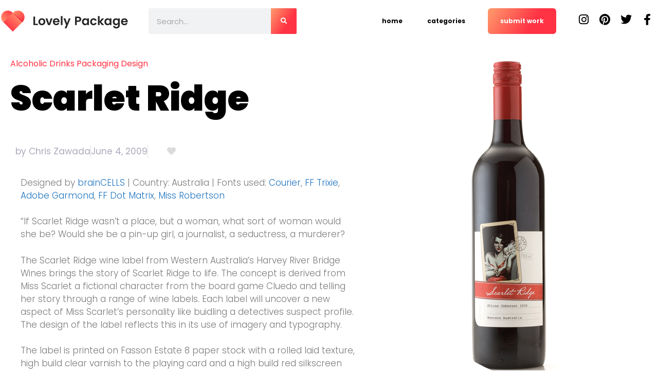

--- FILE ---
content_type: text/html; charset=UTF-8
request_url: https://lovelypackage.com/scarlet-ridge/
body_size: 24075
content:
<!DOCTYPE html><html lang="en-US" prefix="og: https://ogp.me/ns#"><head><script data-no-optimize="1">var litespeed_docref=sessionStorage.getItem("litespeed_docref");litespeed_docref&&(Object.defineProperty(document,"referrer",{get:function(){return litespeed_docref}}),sessionStorage.removeItem("litespeed_docref"));</script> <meta charset="UTF-8"><meta name="viewport" content="width=device-width, initial-scale=1"><title>Scarlet Ridge</title><meta name="description" content="Designed by brainCELLS | Country: Australia | Fonts used: Courier, FF Trixie, Adobe Garmond, FF Dot Matrix, Miss Robertson"/><meta name="robots" content="follow, index, max-snippet:-1, max-video-preview:-1, max-image-preview:large"/><link rel="canonical" href="https://lovelypackage.com/scarlet-ridge/" /><meta property="og:locale" content="en_US" /><meta property="og:type" content="article" /><meta property="og:title" content="Scarlet Ridge" /><meta property="og:description" content="Designed by brainCELLS | Country: Australia | Fonts used: Courier, FF Trixie, Adobe Garmond, FF Dot Matrix, Miss Robertson" /><meta property="og:url" content="https://lovelypackage.com/scarlet-ridge/" /><meta property="og:site_name" content="Lovely Package" /><meta property="article:tag" content="Australia" /><meta property="article:tag" content="Bottle" /><meta property="article:tag" content="brainCELLS" /><meta property="article:tag" content="Scarlet Ridge" /><meta property="article:tag" content="Wine" /><meta property="article:section" content="Alcoholic Drinks Packaging Design" /><meta property="og:updated_time" content="2009-06-07T17:38:43+02:00" /><meta property="og:image" content="https://lovelypackage.com/wp-content/uploads/2009/05/scarlet.jpg" /><meta property="og:image:secure_url" content="https://lovelypackage.com/wp-content/uploads/2009/05/scarlet.jpg" /><meta property="og:image:width" content="538" /><meta property="og:image:height" content="650" /><meta property="og:image:alt" content="Scarlet Ridge" /><meta property="og:image:type" content="image/jpeg" /><meta property="article:published_time" content="2009-06-04T09:41:04+02:00" /><meta property="article:modified_time" content="2009-06-07T17:38:43+02:00" /><meta name="twitter:card" content="summary_large_image" /><meta name="twitter:title" content="Scarlet Ridge" /><meta name="twitter:description" content="Designed by brainCELLS | Country: Australia | Fonts used: Courier, FF Trixie, Adobe Garmond, FF Dot Matrix, Miss Robertson" /><meta name="twitter:image" content="https://lovelypackage.com/wp-content/uploads/2009/05/scarlet.jpg" /><meta name="twitter:label1" content="Written by" /><meta name="twitter:data1" content="Chris Zawada" /><meta name="twitter:label2" content="Time to read" /><meta name="twitter:data2" content="Less than a minute" /> <script type="application/ld+json" class="rank-math-schema">{"@context":"https://schema.org","@graph":[{"@type":["Person","Organization"],"@id":"https://lovelypackage.com/#person","name":"Lovely Package","logo":{"@type":"ImageObject","@id":"https://lovelypackage.com/#logo","url":"https://lovelypackage.com/wp-content/uploads/2022/05/LovelyPackage_logo_landscape.svg","contentUrl":"https://lovelypackage.com/wp-content/uploads/2022/05/LovelyPackage_logo_landscape.svg","caption":"Lovely Package","inLanguage":"en-US"},"image":{"@type":"ImageObject","@id":"https://lovelypackage.com/#logo","url":"https://lovelypackage.com/wp-content/uploads/2022/05/LovelyPackage_logo_landscape.svg","contentUrl":"https://lovelypackage.com/wp-content/uploads/2022/05/LovelyPackage_logo_landscape.svg","caption":"Lovely Package","inLanguage":"en-US"}},{"@type":"WebSite","@id":"https://lovelypackage.com/#website","url":"https://lovelypackage.com","name":"Lovely Package","publisher":{"@id":"https://lovelypackage.com/#person"},"inLanguage":"en-US"},{"@type":"ImageObject","@id":"https://lovelypackage.com/wp-content/uploads/2009/05/scarlet.jpg","url":"https://lovelypackage.com/wp-content/uploads/2009/05/scarlet.jpg","width":"538","height":"650","inLanguage":"en-US"},{"@type":"WebPage","@id":"https://lovelypackage.com/scarlet-ridge/#webpage","url":"https://lovelypackage.com/scarlet-ridge/","name":"Scarlet Ridge","datePublished":"2009-06-04T09:41:04+02:00","dateModified":"2009-06-07T17:38:43+02:00","isPartOf":{"@id":"https://lovelypackage.com/#website"},"primaryImageOfPage":{"@id":"https://lovelypackage.com/wp-content/uploads/2009/05/scarlet.jpg"},"inLanguage":"en-US"},{"@type":"Person","@id":"https://lovelypackage.com/scarlet-ridge/#author","name":"Chris Zawada","image":{"@type":"ImageObject","@id":"https://lovelypackage.com/wp-content/litespeed/avatar/7a1b304aa581c1dc6133865cc462e5ed.jpg?ver=1768393200","url":"https://lovelypackage.com/wp-content/litespeed/avatar/7a1b304aa581c1dc6133865cc462e5ed.jpg?ver=1768393200","caption":"Chris Zawada","inLanguage":"en-US"}},{"@type":"NewsArticle","headline":"Scarlet Ridge","datePublished":"2009-06-04T09:41:04+02:00","dateModified":"2009-06-07T17:38:43+02:00","articleSection":"Alcoholic Drinks Packaging Design","author":{"@id":"https://lovelypackage.com/scarlet-ridge/#author","name":"Chris Zawada"},"publisher":{"@id":"https://lovelypackage.com/#person"},"description":"Designed by brainCELLS | Country: Australia | Fonts used: Courier, FF Trixie, Adobe Garmond, FF Dot Matrix, Miss Robertson","name":"Scarlet Ridge","@id":"https://lovelypackage.com/scarlet-ridge/#richSnippet","isPartOf":{"@id":"https://lovelypackage.com/scarlet-ridge/#webpage"},"image":{"@id":"https://lovelypackage.com/wp-content/uploads/2009/05/scarlet.jpg"},"inLanguage":"en-US","mainEntityOfPage":{"@id":"https://lovelypackage.com/scarlet-ridge/#webpage"}}]}</script> <link href='https://fonts.gstatic.com' crossorigin rel='preconnect' /><link href='https://fonts.googleapis.com' crossorigin rel='preconnect' /><link rel="alternate" title="oEmbed (JSON)" type="application/json+oembed" href="https://lovelypackage.com/wp-json/oembed/1.0/embed?url=https%3A%2F%2Flovelypackage.com%2Fscarlet-ridge%2F" /><link rel="alternate" title="oEmbed (XML)" type="text/xml+oembed" href="https://lovelypackage.com/wp-json/oembed/1.0/embed?url=https%3A%2F%2Flovelypackage.com%2Fscarlet-ridge%2F&#038;format=xml" /><style id='wp-img-auto-sizes-contain-inline-css'>img:is([sizes=auto i],[sizes^="auto," i]){contain-intrinsic-size:3000px 1500px}
/*# sourceURL=wp-img-auto-sizes-contain-inline-css */</style><link data-optimized="2" rel="stylesheet" href="https://lovelypackage.com/wp-content/litespeed/css/198185d219a46493b2f8d3fce8b956e1.css?ver=70487" /><style id='classic-theme-styles-inline-css'>/*! This file is auto-generated */
.wp-block-button__link{color:#fff;background-color:#32373c;border-radius:9999px;box-shadow:none;text-decoration:none;padding:calc(.667em + 2px) calc(1.333em + 2px);font-size:1.125em}.wp-block-file__button{background:#32373c;color:#fff;text-decoration:none}
/*# sourceURL=/wp-includes/css/classic-themes.min.css */</style><style id='global-styles-inline-css'>:root{--wp--preset--aspect-ratio--square: 1;--wp--preset--aspect-ratio--4-3: 4/3;--wp--preset--aspect-ratio--3-4: 3/4;--wp--preset--aspect-ratio--3-2: 3/2;--wp--preset--aspect-ratio--2-3: 2/3;--wp--preset--aspect-ratio--16-9: 16/9;--wp--preset--aspect-ratio--9-16: 9/16;--wp--preset--color--black: #000000;--wp--preset--color--cyan-bluish-gray: #abb8c3;--wp--preset--color--white: #ffffff;--wp--preset--color--pale-pink: #f78da7;--wp--preset--color--vivid-red: #cf2e2e;--wp--preset--color--luminous-vivid-orange: #ff6900;--wp--preset--color--luminous-vivid-amber: #fcb900;--wp--preset--color--light-green-cyan: #7bdcb5;--wp--preset--color--vivid-green-cyan: #00d084;--wp--preset--color--pale-cyan-blue: #8ed1fc;--wp--preset--color--vivid-cyan-blue: #0693e3;--wp--preset--color--vivid-purple: #9b51e0;--wp--preset--color--contrast: var(--contrast);--wp--preset--color--contrast-2: var(--contrast-2);--wp--preset--color--contrast-3: var(--contrast-3);--wp--preset--color--base: var(--base);--wp--preset--color--base-2: var(--base-2);--wp--preset--color--base-3: var(--base-3);--wp--preset--color--accent: var(--accent);--wp--preset--gradient--vivid-cyan-blue-to-vivid-purple: linear-gradient(135deg,rgb(6,147,227) 0%,rgb(155,81,224) 100%);--wp--preset--gradient--light-green-cyan-to-vivid-green-cyan: linear-gradient(135deg,rgb(122,220,180) 0%,rgb(0,208,130) 100%);--wp--preset--gradient--luminous-vivid-amber-to-luminous-vivid-orange: linear-gradient(135deg,rgb(252,185,0) 0%,rgb(255,105,0) 100%);--wp--preset--gradient--luminous-vivid-orange-to-vivid-red: linear-gradient(135deg,rgb(255,105,0) 0%,rgb(207,46,46) 100%);--wp--preset--gradient--very-light-gray-to-cyan-bluish-gray: linear-gradient(135deg,rgb(238,238,238) 0%,rgb(169,184,195) 100%);--wp--preset--gradient--cool-to-warm-spectrum: linear-gradient(135deg,rgb(74,234,220) 0%,rgb(151,120,209) 20%,rgb(207,42,186) 40%,rgb(238,44,130) 60%,rgb(251,105,98) 80%,rgb(254,248,76) 100%);--wp--preset--gradient--blush-light-purple: linear-gradient(135deg,rgb(255,206,236) 0%,rgb(152,150,240) 100%);--wp--preset--gradient--blush-bordeaux: linear-gradient(135deg,rgb(254,205,165) 0%,rgb(254,45,45) 50%,rgb(107,0,62) 100%);--wp--preset--gradient--luminous-dusk: linear-gradient(135deg,rgb(255,203,112) 0%,rgb(199,81,192) 50%,rgb(65,88,208) 100%);--wp--preset--gradient--pale-ocean: linear-gradient(135deg,rgb(255,245,203) 0%,rgb(182,227,212) 50%,rgb(51,167,181) 100%);--wp--preset--gradient--electric-grass: linear-gradient(135deg,rgb(202,248,128) 0%,rgb(113,206,126) 100%);--wp--preset--gradient--midnight: linear-gradient(135deg,rgb(2,3,129) 0%,rgb(40,116,252) 100%);--wp--preset--font-size--small: 13px;--wp--preset--font-size--medium: 20px;--wp--preset--font-size--large: 36px;--wp--preset--font-size--x-large: 42px;--wp--preset--spacing--20: 0.44rem;--wp--preset--spacing--30: 0.67rem;--wp--preset--spacing--40: 1rem;--wp--preset--spacing--50: 1.5rem;--wp--preset--spacing--60: 2.25rem;--wp--preset--spacing--70: 3.38rem;--wp--preset--spacing--80: 5.06rem;--wp--preset--shadow--natural: 6px 6px 9px rgba(0, 0, 0, 0.2);--wp--preset--shadow--deep: 12px 12px 50px rgba(0, 0, 0, 0.4);--wp--preset--shadow--sharp: 6px 6px 0px rgba(0, 0, 0, 0.2);--wp--preset--shadow--outlined: 6px 6px 0px -3px rgb(255, 255, 255), 6px 6px rgb(0, 0, 0);--wp--preset--shadow--crisp: 6px 6px 0px rgb(0, 0, 0);}:where(.is-layout-flex){gap: 0.5em;}:where(.is-layout-grid){gap: 0.5em;}body .is-layout-flex{display: flex;}.is-layout-flex{flex-wrap: wrap;align-items: center;}.is-layout-flex > :is(*, div){margin: 0;}body .is-layout-grid{display: grid;}.is-layout-grid > :is(*, div){margin: 0;}:where(.wp-block-columns.is-layout-flex){gap: 2em;}:where(.wp-block-columns.is-layout-grid){gap: 2em;}:where(.wp-block-post-template.is-layout-flex){gap: 1.25em;}:where(.wp-block-post-template.is-layout-grid){gap: 1.25em;}.has-black-color{color: var(--wp--preset--color--black) !important;}.has-cyan-bluish-gray-color{color: var(--wp--preset--color--cyan-bluish-gray) !important;}.has-white-color{color: var(--wp--preset--color--white) !important;}.has-pale-pink-color{color: var(--wp--preset--color--pale-pink) !important;}.has-vivid-red-color{color: var(--wp--preset--color--vivid-red) !important;}.has-luminous-vivid-orange-color{color: var(--wp--preset--color--luminous-vivid-orange) !important;}.has-luminous-vivid-amber-color{color: var(--wp--preset--color--luminous-vivid-amber) !important;}.has-light-green-cyan-color{color: var(--wp--preset--color--light-green-cyan) !important;}.has-vivid-green-cyan-color{color: var(--wp--preset--color--vivid-green-cyan) !important;}.has-pale-cyan-blue-color{color: var(--wp--preset--color--pale-cyan-blue) !important;}.has-vivid-cyan-blue-color{color: var(--wp--preset--color--vivid-cyan-blue) !important;}.has-vivid-purple-color{color: var(--wp--preset--color--vivid-purple) !important;}.has-black-background-color{background-color: var(--wp--preset--color--black) !important;}.has-cyan-bluish-gray-background-color{background-color: var(--wp--preset--color--cyan-bluish-gray) !important;}.has-white-background-color{background-color: var(--wp--preset--color--white) !important;}.has-pale-pink-background-color{background-color: var(--wp--preset--color--pale-pink) !important;}.has-vivid-red-background-color{background-color: var(--wp--preset--color--vivid-red) !important;}.has-luminous-vivid-orange-background-color{background-color: var(--wp--preset--color--luminous-vivid-orange) !important;}.has-luminous-vivid-amber-background-color{background-color: var(--wp--preset--color--luminous-vivid-amber) !important;}.has-light-green-cyan-background-color{background-color: var(--wp--preset--color--light-green-cyan) !important;}.has-vivid-green-cyan-background-color{background-color: var(--wp--preset--color--vivid-green-cyan) !important;}.has-pale-cyan-blue-background-color{background-color: var(--wp--preset--color--pale-cyan-blue) !important;}.has-vivid-cyan-blue-background-color{background-color: var(--wp--preset--color--vivid-cyan-blue) !important;}.has-vivid-purple-background-color{background-color: var(--wp--preset--color--vivid-purple) !important;}.has-black-border-color{border-color: var(--wp--preset--color--black) !important;}.has-cyan-bluish-gray-border-color{border-color: var(--wp--preset--color--cyan-bluish-gray) !important;}.has-white-border-color{border-color: var(--wp--preset--color--white) !important;}.has-pale-pink-border-color{border-color: var(--wp--preset--color--pale-pink) !important;}.has-vivid-red-border-color{border-color: var(--wp--preset--color--vivid-red) !important;}.has-luminous-vivid-orange-border-color{border-color: var(--wp--preset--color--luminous-vivid-orange) !important;}.has-luminous-vivid-amber-border-color{border-color: var(--wp--preset--color--luminous-vivid-amber) !important;}.has-light-green-cyan-border-color{border-color: var(--wp--preset--color--light-green-cyan) !important;}.has-vivid-green-cyan-border-color{border-color: var(--wp--preset--color--vivid-green-cyan) !important;}.has-pale-cyan-blue-border-color{border-color: var(--wp--preset--color--pale-cyan-blue) !important;}.has-vivid-cyan-blue-border-color{border-color: var(--wp--preset--color--vivid-cyan-blue) !important;}.has-vivid-purple-border-color{border-color: var(--wp--preset--color--vivid-purple) !important;}.has-vivid-cyan-blue-to-vivid-purple-gradient-background{background: var(--wp--preset--gradient--vivid-cyan-blue-to-vivid-purple) !important;}.has-light-green-cyan-to-vivid-green-cyan-gradient-background{background: var(--wp--preset--gradient--light-green-cyan-to-vivid-green-cyan) !important;}.has-luminous-vivid-amber-to-luminous-vivid-orange-gradient-background{background: var(--wp--preset--gradient--luminous-vivid-amber-to-luminous-vivid-orange) !important;}.has-luminous-vivid-orange-to-vivid-red-gradient-background{background: var(--wp--preset--gradient--luminous-vivid-orange-to-vivid-red) !important;}.has-very-light-gray-to-cyan-bluish-gray-gradient-background{background: var(--wp--preset--gradient--very-light-gray-to-cyan-bluish-gray) !important;}.has-cool-to-warm-spectrum-gradient-background{background: var(--wp--preset--gradient--cool-to-warm-spectrum) !important;}.has-blush-light-purple-gradient-background{background: var(--wp--preset--gradient--blush-light-purple) !important;}.has-blush-bordeaux-gradient-background{background: var(--wp--preset--gradient--blush-bordeaux) !important;}.has-luminous-dusk-gradient-background{background: var(--wp--preset--gradient--luminous-dusk) !important;}.has-pale-ocean-gradient-background{background: var(--wp--preset--gradient--pale-ocean) !important;}.has-electric-grass-gradient-background{background: var(--wp--preset--gradient--electric-grass) !important;}.has-midnight-gradient-background{background: var(--wp--preset--gradient--midnight) !important;}.has-small-font-size{font-size: var(--wp--preset--font-size--small) !important;}.has-medium-font-size{font-size: var(--wp--preset--font-size--medium) !important;}.has-large-font-size{font-size: var(--wp--preset--font-size--large) !important;}.has-x-large-font-size{font-size: var(--wp--preset--font-size--x-large) !important;}
:where(.wp-block-post-template.is-layout-flex){gap: 1.25em;}:where(.wp-block-post-template.is-layout-grid){gap: 1.25em;}
:where(.wp-block-term-template.is-layout-flex){gap: 1.25em;}:where(.wp-block-term-template.is-layout-grid){gap: 1.25em;}
:where(.wp-block-columns.is-layout-flex){gap: 2em;}:where(.wp-block-columns.is-layout-grid){gap: 2em;}
:root :where(.wp-block-pullquote){font-size: 1.5em;line-height: 1.6;}
/*# sourceURL=global-styles-inline-css */</style><style id='generate-style-inline-css'>body{background-color:#fff;color:var(--contrast);}a{color:var(--accent);}a{text-decoration:underline;}.entry-title a, .site-branding a, a.button, .wp-block-button__link, .main-navigation a{text-decoration:none;}a:hover, a:focus, a:active{color:var(--contrast);}.wp-block-group__inner-container{max-width:1200px;margin-left:auto;margin-right:auto;}.site-header .header-image{width:200px;}:root{--contrast:#222222;--contrast-2:#575760;--contrast-3:#b2b2be;--base:#f0f0f0;--base-2:#f7f8f9;--base-3:#ffffff;--accent:#1e73be;}:root .has-contrast-color{color:var(--contrast);}:root .has-contrast-background-color{background-color:var(--contrast);}:root .has-contrast-2-color{color:var(--contrast-2);}:root .has-contrast-2-background-color{background-color:var(--contrast-2);}:root .has-contrast-3-color{color:var(--contrast-3);}:root .has-contrast-3-background-color{background-color:var(--contrast-3);}:root .has-base-color{color:var(--base);}:root .has-base-background-color{background-color:var(--base);}:root .has-base-2-color{color:var(--base-2);}:root .has-base-2-background-color{background-color:var(--base-2);}:root .has-base-3-color{color:var(--base-3);}:root .has-base-3-background-color{background-color:var(--base-3);}:root .has-accent-color{color:var(--accent);}:root .has-accent-background-color{background-color:var(--accent);}.main-navigation a, .main-navigation .menu-toggle, .main-navigation .menu-bar-items{font-weight:700;font-size:12px;}.top-bar{background-color:#636363;color:#ffffff;}.top-bar a{color:#ffffff;}.top-bar a:hover{color:#303030;}.site-header{background-color:var(--base-3);}.main-title a,.main-title a:hover{color:var(--contrast);}.site-description{color:var(--contrast-2);}.mobile-menu-control-wrapper .menu-toggle,.mobile-menu-control-wrapper .menu-toggle:hover,.mobile-menu-control-wrapper .menu-toggle:focus,.has-inline-mobile-toggle #site-navigation.toggled{background-color:rgba(0, 0, 0, 0.02);}.main-navigation,.main-navigation ul ul{background-color:var(--base-3);}.main-navigation .main-nav ul li a, .main-navigation .menu-toggle, .main-navigation .menu-bar-items{color:var(--contrast);}.main-navigation .main-nav ul li:not([class*="current-menu-"]):hover > a, .main-navigation .main-nav ul li:not([class*="current-menu-"]):focus > a, .main-navigation .main-nav ul li.sfHover:not([class*="current-menu-"]) > a, .main-navigation .menu-bar-item:hover > a, .main-navigation .menu-bar-item.sfHover > a{color:var(--accent);}button.menu-toggle:hover,button.menu-toggle:focus{color:var(--contrast);}.main-navigation .main-nav ul li[class*="current-menu-"] > a{color:var(--accent);}.navigation-search input[type="search"],.navigation-search input[type="search"]:active, .navigation-search input[type="search"]:focus, .main-navigation .main-nav ul li.search-item.active > a, .main-navigation .menu-bar-items .search-item.active > a{color:var(--accent);}.main-navigation ul ul{background-color:var(--base);}.separate-containers .inside-article, .separate-containers .comments-area, .separate-containers .page-header, .one-container .container, .separate-containers .paging-navigation, .inside-page-header{background-color:var(--base-3);}.entry-title a{color:var(--contrast);}.entry-title a:hover{color:var(--contrast-2);}.entry-meta{color:var(--contrast-2);}.sidebar .widget{background-color:var(--base-3);}.footer-widgets{background-color:var(--base-3);}.site-info{background-color:var(--base-3);}input[type="text"],input[type="email"],input[type="url"],input[type="password"],input[type="search"],input[type="tel"],input[type="number"],textarea,select{color:var(--contrast);background-color:var(--base-2);border-color:var(--base);}input[type="text"]:focus,input[type="email"]:focus,input[type="url"]:focus,input[type="password"]:focus,input[type="search"]:focus,input[type="tel"]:focus,input[type="number"]:focus,textarea:focus,select:focus{color:var(--contrast);background-color:var(--base-2);border-color:var(--contrast-3);}button,html input[type="button"],input[type="reset"],input[type="submit"],a.button,a.wp-block-button__link:not(.has-background){color:#ffffff;background-color:#55555e;}button:hover,html input[type="button"]:hover,input[type="reset"]:hover,input[type="submit"]:hover,a.button:hover,button:focus,html input[type="button"]:focus,input[type="reset"]:focus,input[type="submit"]:focus,a.button:focus,a.wp-block-button__link:not(.has-background):active,a.wp-block-button__link:not(.has-background):focus,a.wp-block-button__link:not(.has-background):hover{color:#ffffff;background-color:#3f4047;}a.generate-back-to-top{background-color:rgba( 0,0,0,0.4 );color:#ffffff;}a.generate-back-to-top:hover,a.generate-back-to-top:focus{background-color:rgba( 0,0,0,0.6 );color:#ffffff;}:root{--gp-search-modal-bg-color:var(--base-3);--gp-search-modal-text-color:var(--contrast);--gp-search-modal-overlay-bg-color:rgba(0,0,0,0.2);}@media (max-width: 992px){.main-navigation .menu-bar-item:hover > a, .main-navigation .menu-bar-item.sfHover > a{background:none;color:var(--contrast);}}.nav-below-header .main-navigation .inside-navigation.grid-container, .nav-above-header .main-navigation .inside-navigation.grid-container{padding:0px 20px 0px 20px;}.separate-containers .inside-article, .separate-containers .comments-area, .separate-containers .page-header, .separate-containers .paging-navigation, .one-container .site-content, .inside-page-header{padding:0px;}.site-main .wp-block-group__inner-container{padding:0px;}.separate-containers .paging-navigation{padding-top:20px;padding-bottom:20px;}.entry-content .alignwide, body:not(.no-sidebar) .entry-content .alignfull{margin-left:-0px;width:calc(100% + 0px);max-width:calc(100% + 0px);}.one-container.right-sidebar .site-main,.one-container.both-right .site-main{margin-right:0px;}.one-container.left-sidebar .site-main,.one-container.both-left .site-main{margin-left:0px;}.one-container.both-sidebars .site-main{margin:0px;}.one-container.archive .post:not(:last-child):not(.is-loop-template-item), .one-container.blog .post:not(:last-child):not(.is-loop-template-item){padding-bottom:0px;}.rtl .menu-item-has-children .dropdown-menu-toggle{padding-left:20px;}.rtl .main-navigation .main-nav ul li.menu-item-has-children > a{padding-right:20px;}@media (max-width:768px){.separate-containers .inside-article, .separate-containers .comments-area, .separate-containers .page-header, .separate-containers .paging-navigation, .one-container .site-content, .inside-page-header{padding:0px;}.site-main .wp-block-group__inner-container{padding:0px;}.inside-top-bar{padding-right:30px;padding-left:30px;}.inside-header{padding-right:30px;padding-left:30px;}.widget-area .widget{padding-top:30px;padding-right:30px;padding-bottom:30px;padding-left:30px;}.footer-widgets-container{padding-top:30px;padding-right:30px;padding-bottom:30px;padding-left:30px;}.inside-site-info{padding-right:30px;padding-left:30px;}.entry-content .alignwide, body:not(.no-sidebar) .entry-content .alignfull{margin-left:-0px;width:calc(100% + 0px);max-width:calc(100% + 0px);}.one-container .site-main .paging-navigation{margin-bottom:20px;}}/* End cached CSS */.is-right-sidebar{width:30%;}.is-left-sidebar{width:30%;}.site-content .content-area{width:100%;}@media (max-width: 992px){.main-navigation .menu-toggle,.sidebar-nav-mobile:not(#sticky-placeholder){display:block;}.main-navigation ul,.gen-sidebar-nav,.main-navigation:not(.slideout-navigation):not(.toggled) .main-nav > ul,.has-inline-mobile-toggle #site-navigation .inside-navigation > *:not(.navigation-search):not(.main-nav){display:none;}.nav-align-right .inside-navigation,.nav-align-center .inside-navigation{justify-content:space-between;}.has-inline-mobile-toggle .mobile-menu-control-wrapper{display:flex;flex-wrap:wrap;}.has-inline-mobile-toggle .inside-header{flex-direction:row;text-align:left;flex-wrap:wrap;}.has-inline-mobile-toggle .header-widget,.has-inline-mobile-toggle #site-navigation{flex-basis:100%;}.nav-float-left .has-inline-mobile-toggle #site-navigation{order:10;}}
.elementor-template-full-width .site-content{display:block;}
.dynamic-author-image-rounded{border-radius:100%;}.dynamic-featured-image, .dynamic-author-image{vertical-align:middle;}.one-container.blog .dynamic-content-template:not(:last-child), .one-container.archive .dynamic-content-template:not(:last-child){padding-bottom:0px;}.dynamic-entry-excerpt > p:last-child{margin-bottom:0px;}
/*# sourceURL=generate-style-inline-css */</style><style id='generate-offside-inline-css'>.slideout-navigation, .slideout-navigation a{color:var(--contrast);}.slideout-navigation button.slideout-exit{color:var(--contrast);padding-left:20px;padding-right:20px;}.slide-opened nav.toggled .menu-toggle:before{display:none;}@media (max-width: 992px){.menu-bar-item.slideout-toggle{display:none;}}
/*# sourceURL=generate-offside-inline-css */</style> <script type="litespeed/javascript" data-src="https://lovelypackage.com/wp-includes/js/jquery/jquery.min.js" id="jquery-core-js"></script> <script id="pld-frontend-js-extra" type="litespeed/javascript">var pld_js_object={"admin_ajax_url":"https://lovelypackage.com/wp-admin/admin-ajax.php","admin_ajax_nonce":"c6cfd6dfa0"}</script> <script id="bodhi_svg_inline-js-extra" type="litespeed/javascript">var svgSettings={"skipNested":""}</script> <script id="bodhi_svg_inline-js-after" type="litespeed/javascript">cssTarget={"Bodhi":"img.style-svg","ForceInlineSVG":"style-svg"};ForceInlineSVGActive="false";frontSanitizationEnabled="on"</script> <script id="post-views-counter-pro-frontend-js-before" type="litespeed/javascript">var pvcpArgsFrontend={"mode":"ajax","content":{"type":"post","subtype":"post","data":5554},"contentActive":!0,"requestURL":"https:\/\/lovelypackage.com\/wp-content\/plugins\/post-views-counter-pro\/includes\/ajax.php","nonce":"d0f8ebfcda","dataStorage":"cookieless","multisite":!1,"path":"\/","domain":"","adminAjax":"https:\/\/lovelypackage.com\/wp-admin\/admin-ajax.php","nonceCount":"3517b769a8"}</script> <script id="ecs_ajax_load-js-extra" type="litespeed/javascript">var ecs_ajax_params={"ajaxurl":"https://lovelypackage.com/wp-admin/admin-ajax.php","posts":"{\"page\":0,\"name\":\"scarlet-ridge\",\"error\":\"\",\"m\":\"\",\"p\":0,\"post_parent\":\"\",\"subpost\":\"\",\"subpost_id\":\"\",\"attachment\":\"\",\"attachment_id\":0,\"pagename\":\"\",\"page_id\":0,\"second\":\"\",\"minute\":\"\",\"hour\":\"\",\"day\":0,\"monthnum\":0,\"year\":0,\"w\":0,\"category_name\":\"\",\"tag\":\"\",\"cat\":\"\",\"tag_id\":\"\",\"author\":\"\",\"author_name\":\"\",\"feed\":\"\",\"tb\":\"\",\"paged\":0,\"meta_key\":\"\",\"meta_value\":\"\",\"preview\":\"\",\"s\":\"\",\"sentence\":\"\",\"title\":\"\",\"fields\":\"all\",\"menu_order\":\"\",\"embed\":\"\",\"category__in\":[],\"category__not_in\":[],\"category__and\":[],\"post__in\":[],\"post__not_in\":[],\"post_name__in\":[],\"tag__in\":[],\"tag__not_in\":[],\"tag__and\":[],\"tag_slug__in\":[],\"tag_slug__and\":[],\"post_parent__in\":[],\"post_parent__not_in\":[],\"author__in\":[],\"author__not_in\":[],\"search_columns\":[],\"ignore_sticky_posts\":false,\"suppress_filters\":false,\"cache_results\":true,\"update_post_term_cache\":true,\"update_menu_item_cache\":false,\"lazy_load_term_meta\":true,\"update_post_meta_cache\":true,\"post_type\":\"\",\"posts_per_page\":10,\"nopaging\":false,\"comments_per_page\":\"50\",\"no_found_rows\":false,\"order\":\"DESC\"}"}</script> <link rel="https://api.w.org/" href="https://lovelypackage.com/wp-json/" /><link rel="alternate" title="JSON" type="application/json" href="https://lovelypackage.com/wp-json/wp/v2/posts/5554" /><meta name="generator" content="WordPress 6.9" /><link rel='shortlink' href='https://lovelypackage.com/?p=5554' /><style>a.pld-like-dislike-trigger {color: #dbdbdb;}span.pld-count-wrap {color: #c1c1c1;}a.pld-prevent.pld-undo-trigger  {color: #f23737;}</style><style type="text/css">.half-circle22{left: -354px !important}</style> <script type="litespeed/javascript" data-src="https://www.googletagmanager.com/gtag/js?id=G-W29V5VX864"></script> <script type="litespeed/javascript">window.dataLayer=window.dataLayer||[];function gtag(){dataLayer.push(arguments)}
gtag('js',new Date());gtag('config','G-W29V5VX864')</script> <meta name="generator" content="Elementor 3.34.1; features: additional_custom_breakpoints; settings: css_print_method-external, google_font-enabled, font_display-auto"><style>.e-con.e-parent:nth-of-type(n+4):not(.e-lazyloaded):not(.e-no-lazyload),
				.e-con.e-parent:nth-of-type(n+4):not(.e-lazyloaded):not(.e-no-lazyload) * {
					background-image: none !important;
				}
				@media screen and (max-height: 1024px) {
					.e-con.e-parent:nth-of-type(n+3):not(.e-lazyloaded):not(.e-no-lazyload),
					.e-con.e-parent:nth-of-type(n+3):not(.e-lazyloaded):not(.e-no-lazyload) * {
						background-image: none !important;
					}
				}
				@media screen and (max-height: 640px) {
					.e-con.e-parent:nth-of-type(n+2):not(.e-lazyloaded):not(.e-no-lazyload),
					.e-con.e-parent:nth-of-type(n+2):not(.e-lazyloaded):not(.e-no-lazyload) * {
						background-image: none !important;
					}
				}</style><link rel="icon" href="https://lovelypackage.com/wp-content/uploads/2023/09/LovelyPackage_icon.svg" sizes="32x32" /><link rel="icon" href="https://lovelypackage.com/wp-content/uploads/2023/09/LovelyPackage_icon.svg" sizes="192x192" /><link rel="apple-touch-icon" href="https://lovelypackage.com/wp-content/uploads/2023/09/LovelyPackage_icon.svg" /><meta name="msapplication-TileImage" content="https://lovelypackage.com/wp-content/uploads/2023/09/LovelyPackage_icon.svg" /><style id="wp-custom-css">h1, h2, h3, h4, h5, h6, p, span, body, a, button {
	font-family: 'Poppins' !important;
}
li.cutom_btn a {
    margin-left: 20px !IMPORTANT;
}
i.fas.fa-square {
    transform: rotate(45deg) !important;
}

.site-content {
	display:block;
}

#mceu_22 {
	display: none !important;
}

.ecs-load-more-button a {
	background-color: #FFFFFF00 !important;
	background-image: none !important;
	    font-size: 14px !important;
    font-weight: 700 !important;
    line-height: 20px;
    fill: #FF3344;
    color: #FF3344;
	border-style: solid;
    border-width: 0px 0px 2px 0px;
    border-radius: 0px 0px 0px 0px;
    padding: 1px 1px 1px 70px;
}

.elementor-swiper-button.elementor-swiper-button-next {
    background-color: #252525 !important;
    border-radius: 100px 0 0 100px !important;
    mix-blend-mode: soft-light !important;
    padding: 0px 3px !important;
}
i.eicon-chevron-right {
    mix-blend-mode: normal !important;
}
.fa-bars:before {
    width: 22px !important;
    height: 2px !important;
    border-radius: 90px !important;
}
.elementor-field-group.elementor-column.elementor-field-type-submit.elementor-col-30.e-form__buttons.elementor-sm-30 {
    position: absolute;
    right: 5px;
}
.dynamic-posts nav a {
    background: none !IMPORTANT;
    color: #f34 !IMPORTANT;
    border-radius: 0 !IMPORTANT;
}

.pld-like-dislike-wrap {
	margin-bottom: 0px;
}

@media only screen and (max-width:500px){
	button.elementor-button.elementor-size-md {
    padding: 10px 15px !important;
}
	
.rotate22	{
		-ms-transform: rotate(180deg); 
  transform: rotate(180deg);
	}	

.mobileaythoryd {
		 font-size: 16px;
    padding-bottom: 20px;
	}

}</style></head><body class="wp-singular post-template-default single single-post postid-5554 single-format-standard wp-custom-logo wp-embed-responsive wp-theme-generatepress wp-child-theme-generatepress_child post-image-above-header post-image-aligned-center slideout-enabled slideout-mobile sticky-menu-fade no-sidebar nav-float-right separate-containers header-aligned-center dropdown-hover featured-image-active elementor-default elementor-template-full-width elementor-kit-39018 elementor-page-39345 full-width-content" itemtype="https://schema.org/Blog" itemscope>
<a class="screen-reader-text skip-link" href="#content" title="Skip to content">Skip to content</a><div data-elementor-type="header" data-elementor-id="39010" class="elementor elementor-39010 elementor-location-header" data-elementor-post-type="elementor_library"><section class="elementor-section elementor-top-section elementor-element elementor-element-05357c8 elementor-section-boxed elementor-section-height-default elementor-section-height-default" data-id="05357c8" data-element_type="section"><div class="elementor-container elementor-column-gap-default"><div class="elementor-column elementor-col-100 elementor-top-column elementor-element elementor-element-dc95473" data-id="dc95473" data-element_type="column"><div class="elementor-widget-wrap"></div></div></div></section><section class="elementor-section elementor-top-section elementor-element elementor-element-320a4b9e elementor-section-content-middle elementor-section-stretched elementor-hidden-tablet elementor-hidden-mobile elementor-section-boxed elementor-section-height-default elementor-section-height-default" data-id="320a4b9e" data-element_type="section" data-settings="{&quot;stretch_section&quot;:&quot;section-stretched&quot;}"><div class="elementor-container elementor-column-gap-default"><div class="elementor-column elementor-col-25 elementor-top-column elementor-element elementor-element-5ddfb62e" data-id="5ddfb62e" data-element_type="column"><div class="elementor-widget-wrap elementor-element-populated"><div class="elementor-element elementor-element-2eff2a91 elementor-widget elementor-widget-theme-site-logo elementor-widget-image" data-id="2eff2a91" data-element_type="widget" data-widget_type="theme-site-logo.default"><div class="elementor-widget-container">
<a href="https://lovelypackage.com">
<img data-lazyloaded="1" src="[data-uri]" width="840" height="160" data-src="https://lovelypackage.com/wp-content/uploads/2022/05/LovelyPackage_logo_landscape.svg" class="attachment-full size-full wp-image-39382" alt="" />				</a></div></div></div></div><div class="elementor-column elementor-col-25 elementor-top-column elementor-element elementor-element-4d4a539" data-id="4d4a539" data-element_type="column"><div class="elementor-widget-wrap elementor-element-populated"><div class="elementor-element elementor-element-80c29b7 elementor-widget__width-initial elementor-hidden-tablet elementor-hidden-mobile elementor-search-form--skin-classic elementor-search-form--button-type-icon elementor-search-form--icon-search elementor-widget elementor-widget-search-form" data-id="80c29b7" data-element_type="widget" data-settings="{&quot;skin&quot;:&quot;classic&quot;}" data-widget_type="search-form.default"><div class="elementor-widget-container">
<search role="search"><form class="elementor-search-form" action="https://lovelypackage.com" method="get"><div class="elementor-search-form__container">
<label class="elementor-screen-only" for="elementor-search-form-80c29b7">Search</label>
<input id="elementor-search-form-80c29b7" placeholder="Search..." class="elementor-search-form__input" type="search" name="s" value="">
<button class="elementor-search-form__submit" type="submit" aria-label="Search">
<i aria-hidden="true" class="fas fa-search"></i>													</button></div></form>
</search></div></div></div></div><div class="elementor-column elementor-col-25 elementor-top-column elementor-element elementor-element-1c0cca39" data-id="1c0cca39" data-element_type="column"><div class="elementor-widget-wrap elementor-element-populated"><div class="elementor-element elementor-element-217c1dd3 elementor-nav-menu__align-end elementor-widget__width-initial elementor-nav-menu--dropdown-tablet elementor-nav-menu__text-align-aside elementor-nav-menu--toggle elementor-nav-menu--burger elementor-widget elementor-widget-nav-menu" data-id="217c1dd3" data-element_type="widget" data-settings="{&quot;layout&quot;:&quot;horizontal&quot;,&quot;submenu_icon&quot;:{&quot;value&quot;:&quot;&lt;i class=\&quot;fas fa-caret-down\&quot;&gt;&lt;\/i&gt;&quot;,&quot;library&quot;:&quot;fa-solid&quot;},&quot;toggle&quot;:&quot;burger&quot;}" data-widget_type="nav-menu.default"><div class="elementor-widget-container"><nav aria-label="Menu" class="elementor-nav-menu--main elementor-nav-menu__container elementor-nav-menu--layout-horizontal e--pointer-none"><ul id="menu-1-217c1dd3" class="elementor-nav-menu"><li class="menu-item menu-item-type-custom menu-item-object-custom menu-item-home menu-item-41153"><a href="https://lovelypackage.com/" class="elementor-item">Home</a></li><li class="menu-item menu-item-type-custom menu-item-object-custom menu-item-has-children menu-item-45804"><a href="#" class="elementor-item elementor-item-anchor">Categories</a><ul class="sub-menu elementor-nav-menu--dropdown"><li class="menu-item menu-item-type-taxonomy menu-item-object-category current-post-ancestor current-menu-parent current-post-parent menu-item-has-children menu-item-45758"><a href="https://lovelypackage.com/alcoholic-drinks-packaging-design/" class="elementor-sub-item">Alcoholic Drinks Packaging Design</a><ul class="sub-menu elementor-nav-menu--dropdown"><li class="menu-item menu-item-type-taxonomy menu-item-object-category menu-item-45768"><a href="https://lovelypackage.com/alcoholic-drinks-packaging-design/beer-packaging-design/" class="elementor-sub-item">Beer Packaging Design</a></li><li class="menu-item menu-item-type-taxonomy menu-item-object-category menu-item-45769"><a href="https://lovelypackage.com/alcoholic-drinks-packaging-design/gin-packaging-design/" class="elementor-sub-item">Gin Packaging Design</a></li><li class="menu-item menu-item-type-taxonomy menu-item-object-category menu-item-45770"><a href="https://lovelypackage.com/alcoholic-drinks-packaging-design/rum-packaging-design/" class="elementor-sub-item">Rum Packaging Design</a></li><li class="menu-item menu-item-type-taxonomy menu-item-object-category menu-item-45772"><a href="https://lovelypackage.com/alcoholic-drinks-packaging-design/wine-packaging-design/" class="elementor-sub-item">Wine Packaging Design</a></li><li class="menu-item menu-item-type-taxonomy menu-item-object-category menu-item-45771"><a href="https://lovelypackage.com/alcoholic-drinks-packaging-design/whisky-packaging-design/" class="elementor-sub-item">Whisky Packaging Design</a></li></ul></li><li class="menu-item menu-item-type-taxonomy menu-item-object-category menu-item-45760"><a href="https://lovelypackage.com/drinks-packaging-design/" class="elementor-sub-item">Drinks Packaging Design</a></li><li class="menu-item menu-item-type-taxonomy menu-item-object-category menu-item-45759"><a href="https://lovelypackage.com/food-packaging-design/" class="elementor-sub-item">Food Packaging Design</a></li><li class="menu-item menu-item-type-taxonomy menu-item-object-category menu-item-45764"><a href="https://lovelypackage.com/confectionery-packaging-design/" class="elementor-sub-item">Confectionery Packaging Design</a></li><li class="menu-item menu-item-type-taxonomy menu-item-object-category menu-item-45761"><a href="https://lovelypackage.com/health-beauty/" class="elementor-sub-item">Health &amp; Beauty Packaging Design</a></li><li class="menu-item menu-item-type-taxonomy menu-item-object-category menu-item-45762"><a href="https://lovelypackage.com/student-work-packaging-design/" class="elementor-sub-item">Student Work Packaging Design</a></li><li class="menu-item menu-item-type-taxonomy menu-item-object-category menu-item-45765"><a href="https://lovelypackage.com/fashion-packaging-design/" class="elementor-sub-item">Fashion Packaging Design</a></li><li class="menu-item menu-item-type-taxonomy menu-item-object-category menu-item-45766"><a href="https://lovelypackage.com/entertainment-packaging-design/" class="elementor-sub-item">Entertainment Packaging Design</a></li><li class="menu-item menu-item-type-taxonomy menu-item-object-category menu-item-45778"><a href="https://lovelypackage.com/tobacco-marijuana-packaging-design/" class="elementor-sub-item">Tobacco &amp; Marijuana Packaging Design</a></li><li class="menu-item menu-item-type-taxonomy menu-item-object-category menu-item-45767"><a href="https://lovelypackage.com/electronics-packaging-design/" class="elementor-sub-item">Electronics Packaging Design</a></li><li class="menu-item menu-item-type-taxonomy menu-item-object-category menu-item-45779"><a href="https://lovelypackage.com/toys-packaging-design/" class="elementor-sub-item">Toys Packaging Design</a></li><li class="menu-item menu-item-type-taxonomy menu-item-object-category menu-item-45776"><a href="https://lovelypackage.com/pet-food/" class="elementor-sub-item">Pet Food</a></li><li class="menu-item menu-item-type-taxonomy menu-item-object-category menu-item-45775"><a href="https://lovelypackage.com/historic-packaging-design/" class="elementor-sub-item">Historic Packaging Design</a></li><li class="menu-item menu-item-type-taxonomy menu-item-object-category menu-item-45763"><a href="https://lovelypackage.com/other-packaging-design/" class="elementor-sub-item">Other Packaging Design</a></li></ul></li><li class="cutom_btn menu-item menu-item-type-custom menu-item-object-custom menu-item-38996"><a href="https://lovelypackage.com/account" class="elementor-item">Submit work</a></li></ul></nav><div class="elementor-menu-toggle" role="button" tabindex="0" aria-label="Menu Toggle" aria-expanded="false">
<i aria-hidden="true" role="presentation" class="elementor-menu-toggle__icon--open eicon-menu-bar"></i><i aria-hidden="true" role="presentation" class="elementor-menu-toggle__icon--close eicon-close"></i></div><nav class="elementor-nav-menu--dropdown elementor-nav-menu__container" aria-hidden="true"><ul id="menu-2-217c1dd3" class="elementor-nav-menu"><li class="menu-item menu-item-type-custom menu-item-object-custom menu-item-home menu-item-41153"><a href="https://lovelypackage.com/" class="elementor-item" tabindex="-1">Home</a></li><li class="menu-item menu-item-type-custom menu-item-object-custom menu-item-has-children menu-item-45804"><a href="#" class="elementor-item elementor-item-anchor" tabindex="-1">Categories</a><ul class="sub-menu elementor-nav-menu--dropdown"><li class="menu-item menu-item-type-taxonomy menu-item-object-category current-post-ancestor current-menu-parent current-post-parent menu-item-has-children menu-item-45758"><a href="https://lovelypackage.com/alcoholic-drinks-packaging-design/" class="elementor-sub-item" tabindex="-1">Alcoholic Drinks Packaging Design</a><ul class="sub-menu elementor-nav-menu--dropdown"><li class="menu-item menu-item-type-taxonomy menu-item-object-category menu-item-45768"><a href="https://lovelypackage.com/alcoholic-drinks-packaging-design/beer-packaging-design/" class="elementor-sub-item" tabindex="-1">Beer Packaging Design</a></li><li class="menu-item menu-item-type-taxonomy menu-item-object-category menu-item-45769"><a href="https://lovelypackage.com/alcoholic-drinks-packaging-design/gin-packaging-design/" class="elementor-sub-item" tabindex="-1">Gin Packaging Design</a></li><li class="menu-item menu-item-type-taxonomy menu-item-object-category menu-item-45770"><a href="https://lovelypackage.com/alcoholic-drinks-packaging-design/rum-packaging-design/" class="elementor-sub-item" tabindex="-1">Rum Packaging Design</a></li><li class="menu-item menu-item-type-taxonomy menu-item-object-category menu-item-45772"><a href="https://lovelypackage.com/alcoholic-drinks-packaging-design/wine-packaging-design/" class="elementor-sub-item" tabindex="-1">Wine Packaging Design</a></li><li class="menu-item menu-item-type-taxonomy menu-item-object-category menu-item-45771"><a href="https://lovelypackage.com/alcoholic-drinks-packaging-design/whisky-packaging-design/" class="elementor-sub-item" tabindex="-1">Whisky Packaging Design</a></li></ul></li><li class="menu-item menu-item-type-taxonomy menu-item-object-category menu-item-45760"><a href="https://lovelypackage.com/drinks-packaging-design/" class="elementor-sub-item" tabindex="-1">Drinks Packaging Design</a></li><li class="menu-item menu-item-type-taxonomy menu-item-object-category menu-item-45759"><a href="https://lovelypackage.com/food-packaging-design/" class="elementor-sub-item" tabindex="-1">Food Packaging Design</a></li><li class="menu-item menu-item-type-taxonomy menu-item-object-category menu-item-45764"><a href="https://lovelypackage.com/confectionery-packaging-design/" class="elementor-sub-item" tabindex="-1">Confectionery Packaging Design</a></li><li class="menu-item menu-item-type-taxonomy menu-item-object-category menu-item-45761"><a href="https://lovelypackage.com/health-beauty/" class="elementor-sub-item" tabindex="-1">Health &amp; Beauty Packaging Design</a></li><li class="menu-item menu-item-type-taxonomy menu-item-object-category menu-item-45762"><a href="https://lovelypackage.com/student-work-packaging-design/" class="elementor-sub-item" tabindex="-1">Student Work Packaging Design</a></li><li class="menu-item menu-item-type-taxonomy menu-item-object-category menu-item-45765"><a href="https://lovelypackage.com/fashion-packaging-design/" class="elementor-sub-item" tabindex="-1">Fashion Packaging Design</a></li><li class="menu-item menu-item-type-taxonomy menu-item-object-category menu-item-45766"><a href="https://lovelypackage.com/entertainment-packaging-design/" class="elementor-sub-item" tabindex="-1">Entertainment Packaging Design</a></li><li class="menu-item menu-item-type-taxonomy menu-item-object-category menu-item-45778"><a href="https://lovelypackage.com/tobacco-marijuana-packaging-design/" class="elementor-sub-item" tabindex="-1">Tobacco &amp; Marijuana Packaging Design</a></li><li class="menu-item menu-item-type-taxonomy menu-item-object-category menu-item-45767"><a href="https://lovelypackage.com/electronics-packaging-design/" class="elementor-sub-item" tabindex="-1">Electronics Packaging Design</a></li><li class="menu-item menu-item-type-taxonomy menu-item-object-category menu-item-45779"><a href="https://lovelypackage.com/toys-packaging-design/" class="elementor-sub-item" tabindex="-1">Toys Packaging Design</a></li><li class="menu-item menu-item-type-taxonomy menu-item-object-category menu-item-45776"><a href="https://lovelypackage.com/pet-food/" class="elementor-sub-item" tabindex="-1">Pet Food</a></li><li class="menu-item menu-item-type-taxonomy menu-item-object-category menu-item-45775"><a href="https://lovelypackage.com/historic-packaging-design/" class="elementor-sub-item" tabindex="-1">Historic Packaging Design</a></li><li class="menu-item menu-item-type-taxonomy menu-item-object-category menu-item-45763"><a href="https://lovelypackage.com/other-packaging-design/" class="elementor-sub-item" tabindex="-1">Other Packaging Design</a></li></ul></li><li class="cutom_btn menu-item menu-item-type-custom menu-item-object-custom menu-item-38996"><a href="https://lovelypackage.com/account" class="elementor-item" tabindex="-1">Submit work</a></li></ul></nav></div></div></div></div><div class="elementor-column elementor-col-25 elementor-top-column elementor-element elementor-element-64eaf9f" data-id="64eaf9f" data-element_type="column"><div class="elementor-widget-wrap elementor-element-populated"><div class="elementor-element elementor-element-5162c19 e-grid-align-right elementor-shape-rounded elementor-grid-0 elementor-widget elementor-widget-social-icons" data-id="5162c19" data-element_type="widget" data-widget_type="social-icons.default"><div class="elementor-widget-container"><div class="elementor-social-icons-wrapper elementor-grid" role="list">
<span class="elementor-grid-item" role="listitem">
<a class="elementor-icon elementor-social-icon elementor-social-icon-instagram elementor-repeater-item-bfbfc7a" href="https://www.instagram.com/lovelypackage/" target="_blank">
<span class="elementor-screen-only">Instagram</span>
<i aria-hidden="true" class="fab fa-instagram"></i>					</a>
</span>
<span class="elementor-grid-item" role="listitem">
<a class="elementor-icon elementor-social-icon elementor-social-icon-pinterest elementor-repeater-item-c3f5cd5" href="https://www.pinterest.co.uk/lvlypckg/" target="_blank">
<span class="elementor-screen-only">Pinterest</span>
<i aria-hidden="true" class="fab fa-pinterest"></i>					</a>
</span>
<span class="elementor-grid-item" role="listitem">
<a class="elementor-icon elementor-social-icon elementor-social-icon-twitter elementor-repeater-item-52fa74e" href="https://twitter.com/lovelypackage" target="_blank">
<span class="elementor-screen-only">Twitter</span>
<i aria-hidden="true" class="fab fa-twitter"></i>					</a>
</span>
<span class="elementor-grid-item" role="listitem">
<a class="elementor-icon elementor-social-icon elementor-social-icon-facebook-f elementor-repeater-item-9e6cf6a" href="https://www.facebook.com/Lovely-Package-377462236656/" target="_blank">
<span class="elementor-screen-only">Facebook-f</span>
<i aria-hidden="true" class="fab fa-facebook-f"></i>					</a>
</span></div></div></div></div></div></div></section><section class="elementor-section elementor-top-section elementor-element elementor-element-2252d331 elementor-section-content-middle elementor-section-stretched elementor-hidden-desktop elementor-section-boxed elementor-section-height-default elementor-section-height-default" data-id="2252d331" data-element_type="section" data-settings="{&quot;stretch_section&quot;:&quot;section-stretched&quot;}"><div class="elementor-container elementor-column-gap-default"><div class="elementor-column elementor-col-50 elementor-top-column elementor-element elementor-element-359590c6" data-id="359590c6" data-element_type="column"><div class="elementor-widget-wrap elementor-element-populated"><div class="elementor-element elementor-element-549f642d elementor-widget elementor-widget-image" data-id="549f642d" data-element_type="widget" data-widget_type="image.default"><div class="elementor-widget-container">
<a href="https://lovelypackage.com">
<img data-lazyloaded="1" src="[data-uri]" width="186" height="68" data-src="https://lovelypackage.com/wp-content/uploads/2022/05/footer-logo.png.webp" class="attachment-full size-full wp-image-39006" alt="" />								</a></div></div></div></div><div class="elementor-column elementor-col-50 elementor-top-column elementor-element elementor-element-2b5561cc" data-id="2b5561cc" data-element_type="column"><div class="elementor-widget-wrap elementor-element-populated"><div class="elementor-element elementor-element-77df4fa8 elementor-view-default elementor-widget elementor-widget-icon" data-id="77df4fa8" data-element_type="widget" data-widget_type="icon.default"><div class="elementor-widget-container"><div class="elementor-icon-wrapper">
<a class="elementor-icon" href="#elementor-action%3Aaction%3Dpopup%3Aopen%26settings%3DeyJpZCI6IjM5MDUyIiwidG9nZ2xlIjpmYWxzZX0%3D">
<i aria-hidden="true" class="fas fa-bars"></i>			</a></div></div></div></div></div></div></section></div><div class="site grid-container container hfeed" id="page"><div class="site-content" id="content"><div data-elementor-type="single-post" data-elementor-id="39345" class="elementor elementor-39345 elementor-location-single post-5554 post type-post status-publish format-standard has-post-thumbnail hentry category-alcoholic-drinks-packaging-design tag-australia tag-bottle tag-braincells tag-scarlet-ridge tag-wine" data-elementor-post-type="elementor_library"><section class="elementor-section elementor-top-section elementor-element elementor-element-51f305d1 elementor-hidden-mobile elementor-section-boxed elementor-section-height-default elementor-section-height-default" data-id="51f305d1" data-element_type="section"><div class="elementor-container elementor-column-gap-no"><div class="elementor-column elementor-col-50 elementor-top-column elementor-element elementor-element-15441712" data-id="15441712" data-element_type="column" data-settings="{&quot;background_background&quot;:&quot;classic&quot;}"><div class="elementor-widget-wrap elementor-element-populated"><section class="elementor-section elementor-inner-section elementor-element elementor-element-17e100a3 elementor-section-boxed elementor-section-height-default elementor-section-height-default" data-id="17e100a3" data-element_type="section" data-settings="{&quot;background_background&quot;:&quot;classic&quot;}"><div class="elementor-container elementor-column-gap-default"><div class="elementor-column elementor-col-100 elementor-inner-column elementor-element elementor-element-2c7d7a82" data-id="2c7d7a82" data-element_type="column"><div class="elementor-widget-wrap elementor-element-populated"><div class="elementor-element elementor-element-391f9e9a elementor-hidden-desktop elementor-hidden-tablet elementor-hidden-mobile elementor-widget elementor-widget-text-editor" data-id="391f9e9a" data-element_type="widget" data-widget_type="text-editor.default"><div class="elementor-widget-container"><p>Designed by: <strong>PepsiCo Design &amp; Innovation</strong> <br />Country: <strong>United States</strong></p></div></div><div class="elementor-element elementor-element-4ba05a55 elementor-widget elementor-widget-heading" data-id="4ba05a55" data-element_type="widget" data-widget_type="heading.default"><div class="elementor-widget-container"><p class="elementor-heading-title elementor-size-default"><a href="https://lovelypackage.com/alcoholic-drinks-packaging-design/" rel="tag">Alcoholic Drinks Packaging Design</a></p></div></div><div class="elementor-element elementor-element-432f3dac elementor-widget elementor-widget-heading" data-id="432f3dac" data-element_type="widget" data-widget_type="heading.default"><div class="elementor-widget-container"><h1 class="elementor-heading-title elementor-size-default">Scarlet Ridge</h1></div></div></div></div></div></section><section class="elementor-section elementor-inner-section elementor-element elementor-element-88bb53d elementor-section-boxed elementor-section-height-default elementor-section-height-default" data-id="88bb53d" data-element_type="section"><div class="elementor-container elementor-column-gap-default"><div class="elementor-column elementor-col-100 elementor-inner-column elementor-element elementor-element-b0c72a6 inline22" data-id="b0c72a6" data-element_type="column"><div class="elementor-widget-wrap elementor-element-populated"><div class="elementor-element elementor-element-1713ac6 elementor-widget__width-initial elementor-widget elementor-widget-post-info" data-id="1713ac6" data-element_type="widget" data-widget_type="post-info.default"><div class="elementor-widget-container"><ul class="elementor-inline-items elementor-icon-list-items elementor-post-info"><li class="elementor-icon-list-item elementor-repeater-item-d455836 elementor-inline-item" itemprop="author">
<span class="elementor-icon-list-text elementor-post-info__item elementor-post-info__item--type-author">
<span class="elementor-post-info__item-prefix">by </span>
Chris Zawada					</span></li><li class="elementor-icon-list-item elementor-repeater-item-16aa01e elementor-inline-item" itemprop="datePublished">
<span class="elementor-icon-list-text elementor-post-info__item elementor-post-info__item--type-date">
<time>June 4, 2009</time>					</span></li><li class="elementor-icon-list-item elementor-repeater-item-95c796d elementor-inline-item">
<span class="elementor-icon-list-text elementor-post-info__item elementor-post-info__item--type-custom">
5554					</span></li></ul></div></div><div class="elementor-element elementor-element-89b4fe9 elementor-widget__width-auto elementor-widget elementor-widget-shortcode" data-id="89b4fe9" data-element_type="widget" data-widget_type="shortcode.default"><div class="elementor-widget-container"><div class="elementor-shortcode"><div class="pld-like-dislike-wrap pld-template-2"><div class="pld-like-wrap  pld-common-wrap">
<a href="javascript:void(0)" class="pld-like-trigger pld-like-dislike-trigger  " title="" data-post-id="5554" data-trigger-type="like" data-restriction="ip" data-already-liked="0">
<i class="fas fa-heart"></i>
</a>
<span class="pld-like-count-wrap pld-count-wrap">    </span></div></div></div></div></div></div></div></div></section><section class="elementor-section elementor-inner-section elementor-element elementor-element-e0ea06d elementor-section-boxed elementor-section-height-default elementor-section-height-default" data-id="e0ea06d" data-element_type="section"><div class="elementor-container elementor-column-gap-default"><div class="elementor-column elementor-col-100 elementor-inner-column elementor-element elementor-element-38cbefc inline22" data-id="38cbefc" data-element_type="column"><div class="elementor-widget-wrap elementor-element-populated"><div class="elementor-element elementor-element-798c022 elementor-widget elementor-widget-theme-post-content" data-id="798c022" data-element_type="widget" data-widget_type="theme-post-content.default"><div class="elementor-widget-container"><p><img data-lazyloaded="1" src="[data-uri]" fetchpriority="high" fetchpriority="high" decoding="async" class="alignnone size-full wp-image-5555" title="scarlet" data-src="https://lovelypackage.com/wp-content/uploads/2009/05/scarlet.jpg" alt="scarlet" width="538" height="650" data-srcset="https://lovelypackage.com/wp-content/uploads/2009/05/scarlet.jpg 538w, https://lovelypackage.com/wp-content/uploads/2009/05/scarlet-248x300.jpg 248w" data-sizes="(max-width: 538px) 100vw, 538px" /></p><p>Designed by <a href="http://www.braincells.com.au/" target="_blank" rel="nofollow noopener">brainCELLS</a> | Country: Australia | Fonts used: <a href="http://www.fontshop.com/fonts/downloads/monotype/courier_complete_virtual/" target="_blank" rel="nofollow noopener">Courier</a>, <a href="http://trixiefont.com" target="_blank" rel="nofollow noopener">FF Trixie</a>, <a href="http://www.fontshop.com/fonts/downloads/creative_alliance/adobe_garamond_complete_vp/" target="_blank" rel="nofollow noopener">Adobe Garmond</a>, <a href="http://www.fontshop.com/search/?q=dot-matrix&amp;x=0&amp;y=0" target="_blank" rel="nofollow noopener">FF Dot Matrix</a>, <a href="http://www.sudtipos.com/fonts/85" target="_blank" rel="nofollow noopener">Miss Robertson</a></p><p>&#8220;If Scarlet Ridge wasn&#8217;t a place, but a woman, what sort of woman would she be? Would she be a pin-up girl, a journalist, a seductress, a murderer?</p><p>The Scarlet Ridge wine label from Western Australia&#8217;s Harvey River Bridge Wines brings the story of Scarlet Ridge to life. The concept is derived from Miss Scarlet a fictional character from the board game Cluedo and telling her story through a range of wine labels. Each label will uncover a new aspect of Miss Scarlet&#8217;s personality like buidling a detectives suspect profile. The design of the label reflects this in its use of imagery and typography.</p><p>The label is printed on Fasson Estate 8 paper stock with a rolled laid texture, high build clear varnish to the playing card and a high build red silkscreen for the words &#8216;Scarlet Ridge&#8217;.&#8221;</p><p>Illustrations: Malcolm Lindsay @ Scribbles Illustration Studio.</p><div class="pld-like-dislike-wrap pld-template-2"><div class="pld-like-wrap  pld-common-wrap">
<a href="javascript:void(0)" class="pld-like-trigger pld-like-dislike-trigger  " title="" data-post-id="5554" data-trigger-type="like" data-restriction="ip" data-already-liked="0">
<i class="fas fa-heart"></i>
</a>
<span class="pld-like-count-wrap pld-count-wrap">    </span></div></div></div></div><div class="elementor-element elementor-element-dba705f elementor-widget elementor-widget-spacer" data-id="dba705f" data-element_type="widget" data-widget_type="spacer.default"><div class="elementor-widget-container"><div class="elementor-spacer"><div class="elementor-spacer-inner"></div></div></div></div><div class="elementor-element elementor-element-ecc2270 elementor-share-buttons--view-icon elementor-share-buttons--skin-minimal elementor-share-buttons--shape-circle elementor-share-buttons--align-right elementor-grid-0 elementor-share-buttons--color-official elementor-widget elementor-widget-share-buttons" data-id="ecc2270" data-element_type="widget" data-widget_type="share-buttons.default"><div class="elementor-widget-container"><div class="elementor-grid" role="list"><div class="elementor-grid-item" role="listitem"><div class="elementor-share-btn elementor-share-btn_facebook" role="button" tabindex="0" aria-label="Share on facebook">
<span class="elementor-share-btn__icon">
<i class="fab fa-facebook" aria-hidden="true"></i>							</span></div></div><div class="elementor-grid-item" role="listitem"><div class="elementor-share-btn elementor-share-btn_twitter" role="button" tabindex="0" aria-label="Share on twitter">
<span class="elementor-share-btn__icon">
<i class="fab fa-twitter" aria-hidden="true"></i>							</span></div></div><div class="elementor-grid-item" role="listitem"><div class="elementor-share-btn elementor-share-btn_linkedin" role="button" tabindex="0" aria-label="Share on linkedin">
<span class="elementor-share-btn__icon">
<i class="fab fa-linkedin" aria-hidden="true"></i>							</span></div></div></div></div></div></div></div></div></section><div class="elementor-element elementor-element-2a12d4d elementor-widget elementor-widget-html" data-id="2a12d4d" data-element_type="widget" data-widget_type="html.default"><div class="elementor-widget-container"><div id="disqus_thread"></div> <script type="litespeed/javascript">(function(){var d=document,s=d.createElement('script');s.src='https://lovelypackage.disqus.com/embed.js';s.setAttribute('data-timestamp',+new Date());(d.head||d.body).appendChild(s)})()</script> <noscript>Please enable JavaScript to view the <a href="https://disqus.com/?ref_noscript">comments powered by Disqus.</a></noscript></div></div></div></div><div class="elementor-column elementor-col-50 elementor-top-column elementor-element elementor-element-5ab8b7ef" data-id="5ab8b7ef" data-element_type="column" data-settings="{&quot;background_background&quot;:&quot;classic&quot;}"><div class="elementor-widget-wrap elementor-element-populated"><div class="elementor-element elementor-element-91e0eed elementor-widget elementor-widget-theme-post-featured-image elementor-widget-image" data-id="91e0eed" data-element_type="widget" data-widget_type="theme-post-featured-image.default"><div class="elementor-widget-container">
<img data-lazyloaded="1" src="[data-uri]" loading="lazy" width="538" height="650" data-src="https://lovelypackage.com/wp-content/uploads/2009/05/scarlet.jpg" class="attachment-full size-full wp-image-5555" alt="" data-srcset="https://lovelypackage.com/wp-content/uploads/2009/05/scarlet.jpg 538w, https://lovelypackage.com/wp-content/uploads/2009/05/scarlet-248x300.jpg 248w" data-sizes="(max-width: 538px) 100vw, 538px" /></div></div><section class="elementor-section elementor-inner-section elementor-element elementor-element-1bc6996 elementor-section-boxed elementor-section-height-default elementor-section-height-default" data-id="1bc6996" data-element_type="section"><div class="elementor-container elementor-column-gap-default"><div class="elementor-column elementor-col-50 elementor-inner-column elementor-element elementor-element-adb86ec" data-id="adb86ec" data-element_type="column"><div class="elementor-widget-wrap"></div></div><div class="elementor-column elementor-col-50 elementor-inner-column elementor-element elementor-element-e4c8eba" data-id="e4c8eba" data-element_type="column"><div class="elementor-widget-wrap elementor-element-populated"><div class="elementor-element elementor-element-d363ae4 elementor-widget elementor-widget-text-editor" data-id="d363ae4" data-element_type="widget" data-widget_type="text-editor.default"><div class="elementor-widget-container"><p>Get the latest packaging design inspiration in your inbox:</p></div></div><div class="elementor-element elementor-element-053873c elementor-button-align-stretch elementor-widget elementor-widget-form" data-id="053873c" data-element_type="widget" data-settings="{&quot;button_width&quot;:&quot;30&quot;,&quot;step_next_label&quot;:&quot;Next&quot;,&quot;step_previous_label&quot;:&quot;Previous&quot;,&quot;button_width_mobile&quot;:&quot;30&quot;,&quot;step_type&quot;:&quot;number_text&quot;,&quot;step_icon_shape&quot;:&quot;circle&quot;}" data-widget_type="form.default"><div class="elementor-widget-container"><form class="elementor-form" method="post" name="New Form">
<input type="hidden" name="post_id" value="39345"/>
<input type="hidden" name="form_id" value="053873c"/>
<input type="hidden" name="referer_title" value="Caelum" /><input type="hidden" name="queried_id" value="19029"/><div class="elementor-form-fields-wrapper elementor-labels-"><div class="elementor-field-type-email elementor-field-group elementor-column elementor-field-group-email elementor-col-70 elementor-sm-70 elementor-field-required">
<label for="form-field-email" class="elementor-field-label elementor-screen-only">
Email							</label>
<input size="1" type="email" name="form_fields[email]" id="form-field-email" class="elementor-field elementor-size-md  elementor-field-textual" placeholder="Your e-mail" required="required"></div><div class="elementor-field-group elementor-column elementor-field-type-submit elementor-col-30 e-form__buttons elementor-sm-30">
<button class="elementor-button elementor-size-md" type="submit">
<span class="elementor-button-content-wrapper">
<span class="elementor-button-text">Send</span>
</span>
</button></div></div></form></div></div><div class="elementor-element elementor-element-df2cb4e elementor-widget elementor-widget-heading" data-id="df2cb4e" data-element_type="widget" data-widget_type="heading.default"><div class="elementor-widget-container"><h3 class="elementor-heading-title elementor-size-default">Popular designs</h3></div></div><div class="elementor-element elementor-element-50a1ea2 elementor-grid-1 elementor-hidden-desktop elementor-hidden-tablet elementor-posts--thumbnail-top elementor-grid-tablet-2 elementor-grid-mobile-1 elementor-widget elementor-widget-posts" data-id="50a1ea2" data-element_type="widget" data-settings="{&quot;custom_columns&quot;:&quot;1&quot;,&quot;custom_columns_tablet&quot;:&quot;2&quot;,&quot;custom_columns_mobile&quot;:&quot;1&quot;,&quot;custom_row_gap&quot;:{&quot;unit&quot;:&quot;px&quot;,&quot;size&quot;:35,&quot;sizes&quot;:[]},&quot;custom_row_gap_tablet&quot;:{&quot;unit&quot;:&quot;px&quot;,&quot;size&quot;:&quot;&quot;,&quot;sizes&quot;:[]},&quot;custom_row_gap_mobile&quot;:{&quot;unit&quot;:&quot;px&quot;,&quot;size&quot;:&quot;&quot;,&quot;sizes&quot;:[]}}" data-widget_type="posts.custom"><div class="elementor-widget-container"><div class="ecs-posts elementor-posts-container elementor-posts   elementor-grid elementor-posts--skin-custom" data-settings="{&quot;current_page&quot;:1,&quot;max_num_pages&quot;:&quot;5&quot;,&quot;load_method&quot;:&quot;&quot;,&quot;widget_id&quot;:&quot;50a1ea2&quot;,&quot;post_id&quot;:5554,&quot;theme_id&quot;:39345,&quot;change_url&quot;:false,&quot;reinit_js&quot;:false}"><article id="post-47484" class="elementor-post elementor-grid-item ecs-post-loop post-47484 post type-post status-publish format-standard has-post-thumbnail hentry category-whisky-packaging-design"><div data-elementor-type="loop" data-elementor-id="39063" class="elementor elementor-39063 elementor-location-single post-47484 post type-post status-publish format-standard has-post-thumbnail hentry category-whisky-packaging-design" data-elementor-post-type="elementor_library"><section class="elementor-section elementor-top-section elementor-element elementor-element-216a74b7 elementor-hidden-desktop elementor-hidden-tablet elementor-section-boxed elementor-section-height-default elementor-section-height-default" data-id="216a74b7" data-element_type="section"><div class="elementor-container elementor-column-gap-default"><div class="elementor-column elementor-col-50 elementor-top-column elementor-element elementor-element-50b3aba7" data-id="50b3aba7" data-element_type="column"><div class="elementor-widget-wrap elementor-element-populated"><div class="elementor-element elementor-element-129d5071 elementor-hidden-mobile elementor-hidden-desktop elementor-hidden-tablet elementor-widget elementor-widget-theme-post-featured-image elementor-widget-image" data-id="129d5071" data-element_type="widget" data-widget_type="theme-post-featured-image.default"><div class="elementor-widget-container">
<a href="https://lovelypackage.com/leith-rewrites-the-script-with-240-bespoke-labels-for-ewan-mcgregors-limited-edition-whisky/">
<img data-lazyloaded="1" src="[data-uri]" loading="lazy" width="300" height="169" data-src="https://lovelypackage.com/wp-content/uploads/jet-form-builder/3f04e3098b8fce66b50f12a7e9a64397/2024/09/Ewans-Cut-Bottle-Crop-2-4-300x169.png" class="attachment-medium size-medium wp-image-47479" alt="" data-srcset="https://lovelypackage.com/wp-content/uploads/jet-form-builder/3f04e3098b8fce66b50f12a7e9a64397/2024/09/Ewans-Cut-Bottle-Crop-2-4-300x169.png 300w, https://lovelypackage.com/wp-content/uploads/jet-form-builder/3f04e3098b8fce66b50f12a7e9a64397/2024/09/Ewans-Cut-Bottle-Crop-2-4-1024x576.png 1024w, https://lovelypackage.com/wp-content/uploads/jet-form-builder/3f04e3098b8fce66b50f12a7e9a64397/2024/09/Ewans-Cut-Bottle-Crop-2-4-768x432.png 768w, https://lovelypackage.com/wp-content/uploads/jet-form-builder/3f04e3098b8fce66b50f12a7e9a64397/2024/09/Ewans-Cut-Bottle-Crop-2-4-1536x864.png 1536w, https://lovelypackage.com/wp-content/uploads/jet-form-builder/3f04e3098b8fce66b50f12a7e9a64397/2024/09/Ewans-Cut-Bottle-Crop-2-4-2048x1152.png 2048w, https://lovelypackage.com/wp-content/uploads/jet-form-builder/3f04e3098b8fce66b50f12a7e9a64397/2024/09/Ewans-Cut-Bottle-Crop-2-4-1320x742.png 1320w" data-sizes="(max-width: 300px) 100vw, 300px" />								</a></div></div></div></div><div class="elementor-column elementor-col-50 elementor-top-column elementor-element elementor-element-51225d3b" data-id="51225d3b" data-element_type="column"><div class="elementor-widget-wrap elementor-element-populated"><div class="elementor-element elementor-element-2ce1d163 elementor-hidden-desktop elementor-hidden-tablet elementor-widget elementor-widget-theme-post-title elementor-page-title elementor-widget-heading" data-id="2ce1d163" data-element_type="widget" data-widget_type="theme-post-title.default"><div class="elementor-widget-container"><h5 class="elementor-heading-title elementor-size-default"><a href="https://lovelypackage.com/leith-rewrites-the-script-with-240-bespoke-labels-for-ewan-mcgregors-limited-edition-whisky/">Leith rewrites the script with 240 bespoke labels for Ewan McGregor’s limited-edition whisky</a></h5></div></div><div class="elementor-element elementor-element-1bc22359 elementor-hidden-desktop elementor-hidden-tablet elementor-widget elementor-widget-theme-post-featured-image elementor-widget-image" data-id="1bc22359" data-element_type="widget" data-widget_type="theme-post-featured-image.default"><div class="elementor-widget-container">
<a href="https://lovelypackage.com/leith-rewrites-the-script-with-240-bespoke-labels-for-ewan-mcgregors-limited-edition-whisky/">
<img data-lazyloaded="1" src="[data-uri]" loading="lazy" width="1024" height="576" data-src="https://lovelypackage.com/wp-content/uploads/jet-form-builder/3f04e3098b8fce66b50f12a7e9a64397/2024/09/Ewans-Cut-Bottle-Crop-2-4-1024x576.png" class="attachment-large size-large wp-image-47479" alt="" data-srcset="https://lovelypackage.com/wp-content/uploads/jet-form-builder/3f04e3098b8fce66b50f12a7e9a64397/2024/09/Ewans-Cut-Bottle-Crop-2-4-1024x576.png 1024w, https://lovelypackage.com/wp-content/uploads/jet-form-builder/3f04e3098b8fce66b50f12a7e9a64397/2024/09/Ewans-Cut-Bottle-Crop-2-4-300x169.png 300w, https://lovelypackage.com/wp-content/uploads/jet-form-builder/3f04e3098b8fce66b50f12a7e9a64397/2024/09/Ewans-Cut-Bottle-Crop-2-4-768x432.png 768w, https://lovelypackage.com/wp-content/uploads/jet-form-builder/3f04e3098b8fce66b50f12a7e9a64397/2024/09/Ewans-Cut-Bottle-Crop-2-4-1536x864.png 1536w, https://lovelypackage.com/wp-content/uploads/jet-form-builder/3f04e3098b8fce66b50f12a7e9a64397/2024/09/Ewans-Cut-Bottle-Crop-2-4-2048x1152.png 2048w, https://lovelypackage.com/wp-content/uploads/jet-form-builder/3f04e3098b8fce66b50f12a7e9a64397/2024/09/Ewans-Cut-Bottle-Crop-2-4-1320x742.png 1320w" data-sizes="(max-width: 1024px) 100vw, 1024px" />								</a></div></div><div class="elementor-element elementor-element-607ade60 elementor-hidden-desktop elementor-hidden-tablet elementor-widget elementor-widget-post-info" data-id="607ade60" data-element_type="widget" data-widget_type="post-info.default"><div class="elementor-widget-container"><ul class="elementor-icon-list-items elementor-post-info"><li class="elementor-icon-list-item elementor-repeater-item-8976461" itemprop="datePublished">
<span class="elementor-icon-list-text elementor-post-info__item elementor-post-info__item--type-date">
<time>October 28, 2024</time>					</span></li></ul></div></div></div></div></div></section></div></article><article id="post-47354" class="elementor-post elementor-grid-item ecs-post-loop post-47354 post type-post status-publish format-standard has-post-thumbnail hentry category-food-packaging-design"><div data-elementor-type="loop" data-elementor-id="39063" class="elementor elementor-39063 elementor-location-single post-47354 post type-post status-publish format-standard has-post-thumbnail hentry category-food-packaging-design" data-elementor-post-type="elementor_library"><section class="elementor-section elementor-top-section elementor-element elementor-element-216a74b7 elementor-hidden-desktop elementor-hidden-tablet elementor-section-boxed elementor-section-height-default elementor-section-height-default" data-id="216a74b7" data-element_type="section"><div class="elementor-container elementor-column-gap-default"><div class="elementor-column elementor-col-50 elementor-top-column elementor-element elementor-element-50b3aba7" data-id="50b3aba7" data-element_type="column"><div class="elementor-widget-wrap elementor-element-populated"><div class="elementor-element elementor-element-129d5071 elementor-hidden-mobile elementor-hidden-desktop elementor-hidden-tablet elementor-widget elementor-widget-theme-post-featured-image elementor-widget-image" data-id="129d5071" data-element_type="widget" data-widget_type="theme-post-featured-image.default"><div class="elementor-widget-container">
<a href="https://lovelypackage.com/burma-love-rebrand/">
<img data-lazyloaded="1" src="[data-uri]" loading="lazy" width="300" height="168" data-src="https://lovelypackage.com/wp-content/uploads/jet-form-builder/0076393d03496f5ac4b27d326f05ff96/2024/08/Olio_Dieline_BurmaLove-01-300x168.jpg" class="attachment-medium size-medium wp-image-47348" alt="" data-srcset="https://lovelypackage.com/wp-content/uploads/jet-form-builder/0076393d03496f5ac4b27d326f05ff96/2024/08/Olio_Dieline_BurmaLove-01-300x168.jpg 300w, https://lovelypackage.com/wp-content/uploads/jet-form-builder/0076393d03496f5ac4b27d326f05ff96/2024/08/Olio_Dieline_BurmaLove-01-1024x574.jpg 1024w, https://lovelypackage.com/wp-content/uploads/jet-form-builder/0076393d03496f5ac4b27d326f05ff96/2024/08/Olio_Dieline_BurmaLove-01-768x431.jpg 768w, https://lovelypackage.com/wp-content/uploads/jet-form-builder/0076393d03496f5ac4b27d326f05ff96/2024/08/Olio_Dieline_BurmaLove-01-1536x862.jpg 1536w, https://lovelypackage.com/wp-content/uploads/jet-form-builder/0076393d03496f5ac4b27d326f05ff96/2024/08/Olio_Dieline_BurmaLove-01-2048x1149.jpg 2048w, https://lovelypackage.com/wp-content/uploads/jet-form-builder/0076393d03496f5ac4b27d326f05ff96/2024/08/Olio_Dieline_BurmaLove-01-1320x740.jpg 1320w" data-sizes="(max-width: 300px) 100vw, 300px" />								</a></div></div></div></div><div class="elementor-column elementor-col-50 elementor-top-column elementor-element elementor-element-51225d3b" data-id="51225d3b" data-element_type="column"><div class="elementor-widget-wrap elementor-element-populated"><div class="elementor-element elementor-element-2ce1d163 elementor-hidden-desktop elementor-hidden-tablet elementor-widget elementor-widget-theme-post-title elementor-page-title elementor-widget-heading" data-id="2ce1d163" data-element_type="widget" data-widget_type="theme-post-title.default"><div class="elementor-widget-container"><h5 class="elementor-heading-title elementor-size-default"><a href="https://lovelypackage.com/burma-love-rebrand/">Burma Love Rebrand</a></h5></div></div><div class="elementor-element elementor-element-1bc22359 elementor-hidden-desktop elementor-hidden-tablet elementor-widget elementor-widget-theme-post-featured-image elementor-widget-image" data-id="1bc22359" data-element_type="widget" data-widget_type="theme-post-featured-image.default"><div class="elementor-widget-container">
<a href="https://lovelypackage.com/burma-love-rebrand/">
<img data-lazyloaded="1" src="[data-uri]" loading="lazy" width="1024" height="574" data-src="https://lovelypackage.com/wp-content/uploads/jet-form-builder/0076393d03496f5ac4b27d326f05ff96/2024/08/Olio_Dieline_BurmaLove-01-1024x574.jpg" class="attachment-large size-large wp-image-47348" alt="" data-srcset="https://lovelypackage.com/wp-content/uploads/jet-form-builder/0076393d03496f5ac4b27d326f05ff96/2024/08/Olio_Dieline_BurmaLove-01-1024x574.jpg 1024w, https://lovelypackage.com/wp-content/uploads/jet-form-builder/0076393d03496f5ac4b27d326f05ff96/2024/08/Olio_Dieline_BurmaLove-01-300x168.jpg 300w, https://lovelypackage.com/wp-content/uploads/jet-form-builder/0076393d03496f5ac4b27d326f05ff96/2024/08/Olio_Dieline_BurmaLove-01-768x431.jpg 768w, https://lovelypackage.com/wp-content/uploads/jet-form-builder/0076393d03496f5ac4b27d326f05ff96/2024/08/Olio_Dieline_BurmaLove-01-1536x862.jpg 1536w, https://lovelypackage.com/wp-content/uploads/jet-form-builder/0076393d03496f5ac4b27d326f05ff96/2024/08/Olio_Dieline_BurmaLove-01-2048x1149.jpg 2048w, https://lovelypackage.com/wp-content/uploads/jet-form-builder/0076393d03496f5ac4b27d326f05ff96/2024/08/Olio_Dieline_BurmaLove-01-1320x740.jpg 1320w" data-sizes="(max-width: 1024px) 100vw, 1024px" />								</a></div></div><div class="elementor-element elementor-element-607ade60 elementor-hidden-desktop elementor-hidden-tablet elementor-widget elementor-widget-post-info" data-id="607ade60" data-element_type="widget" data-widget_type="post-info.default"><div class="elementor-widget-container"><ul class="elementor-icon-list-items elementor-post-info"><li class="elementor-icon-list-item elementor-repeater-item-8976461" itemprop="datePublished">
<span class="elementor-icon-list-text elementor-post-info__item elementor-post-info__item--type-date">
<time>October 7, 2024</time>					</span></li></ul></div></div></div></div></div></section></div></article><article id="post-47286" class="elementor-post elementor-grid-item ecs-post-loop post-47286 post type-post status-publish format-standard has-post-thumbnail hentry category-fashion-packaging-design"><div data-elementor-type="loop" data-elementor-id="39063" class="elementor elementor-39063 elementor-location-single post-47286 post type-post status-publish format-standard has-post-thumbnail hentry category-fashion-packaging-design" data-elementor-post-type="elementor_library"><section class="elementor-section elementor-top-section elementor-element elementor-element-216a74b7 elementor-hidden-desktop elementor-hidden-tablet elementor-section-boxed elementor-section-height-default elementor-section-height-default" data-id="216a74b7" data-element_type="section"><div class="elementor-container elementor-column-gap-default"><div class="elementor-column elementor-col-50 elementor-top-column elementor-element elementor-element-50b3aba7" data-id="50b3aba7" data-element_type="column"><div class="elementor-widget-wrap elementor-element-populated"><div class="elementor-element elementor-element-129d5071 elementor-hidden-mobile elementor-hidden-desktop elementor-hidden-tablet elementor-widget elementor-widget-theme-post-featured-image elementor-widget-image" data-id="129d5071" data-element_type="widget" data-widget_type="theme-post-featured-image.default"><div class="elementor-widget-container">
<a href="https://lovelypackage.com/the-bra-guru/">
<img data-lazyloaded="1" src="[data-uri]" loading="lazy" width="300" height="169" data-src="https://lovelypackage.com/wp-content/uploads/jet-form-builder/db4973a4e6ea53503e31f0a27ee67121/2024/08/cover-300x169.jpg" class="attachment-medium size-medium wp-image-47275" alt="" data-srcset="https://lovelypackage.com/wp-content/uploads/jet-form-builder/db4973a4e6ea53503e31f0a27ee67121/2024/08/cover-300x169.jpg 300w, https://lovelypackage.com/wp-content/uploads/jet-form-builder/db4973a4e6ea53503e31f0a27ee67121/2024/08/cover-1024x576.jpg 1024w, https://lovelypackage.com/wp-content/uploads/jet-form-builder/db4973a4e6ea53503e31f0a27ee67121/2024/08/cover-768x432.jpg 768w, https://lovelypackage.com/wp-content/uploads/jet-form-builder/db4973a4e6ea53503e31f0a27ee67121/2024/08/cover-1536x864.jpg 1536w, https://lovelypackage.com/wp-content/uploads/jet-form-builder/db4973a4e6ea53503e31f0a27ee67121/2024/08/cover-1320x743.jpg 1320w, https://lovelypackage.com/wp-content/uploads/jet-form-builder/db4973a4e6ea53503e31f0a27ee67121/2024/08/cover.jpg 1920w" data-sizes="(max-width: 300px) 100vw, 300px" />								</a></div></div></div></div><div class="elementor-column elementor-col-50 elementor-top-column elementor-element elementor-element-51225d3b" data-id="51225d3b" data-element_type="column"><div class="elementor-widget-wrap elementor-element-populated"><div class="elementor-element elementor-element-2ce1d163 elementor-hidden-desktop elementor-hidden-tablet elementor-widget elementor-widget-theme-post-title elementor-page-title elementor-widget-heading" data-id="2ce1d163" data-element_type="widget" data-widget_type="theme-post-title.default"><div class="elementor-widget-container"><h5 class="elementor-heading-title elementor-size-default"><a href="https://lovelypackage.com/the-bra-guru/">The Bra Guru</a></h5></div></div><div class="elementor-element elementor-element-1bc22359 elementor-hidden-desktop elementor-hidden-tablet elementor-widget elementor-widget-theme-post-featured-image elementor-widget-image" data-id="1bc22359" data-element_type="widget" data-widget_type="theme-post-featured-image.default"><div class="elementor-widget-container">
<a href="https://lovelypackage.com/the-bra-guru/">
<img data-lazyloaded="1" src="[data-uri]" loading="lazy" width="1024" height="576" data-src="https://lovelypackage.com/wp-content/uploads/jet-form-builder/db4973a4e6ea53503e31f0a27ee67121/2024/08/cover-1024x576.jpg" class="attachment-large size-large wp-image-47275" alt="" data-srcset="https://lovelypackage.com/wp-content/uploads/jet-form-builder/db4973a4e6ea53503e31f0a27ee67121/2024/08/cover-1024x576.jpg 1024w, https://lovelypackage.com/wp-content/uploads/jet-form-builder/db4973a4e6ea53503e31f0a27ee67121/2024/08/cover-300x169.jpg 300w, https://lovelypackage.com/wp-content/uploads/jet-form-builder/db4973a4e6ea53503e31f0a27ee67121/2024/08/cover-768x432.jpg 768w, https://lovelypackage.com/wp-content/uploads/jet-form-builder/db4973a4e6ea53503e31f0a27ee67121/2024/08/cover-1536x864.jpg 1536w, https://lovelypackage.com/wp-content/uploads/jet-form-builder/db4973a4e6ea53503e31f0a27ee67121/2024/08/cover-1320x743.jpg 1320w, https://lovelypackage.com/wp-content/uploads/jet-form-builder/db4973a4e6ea53503e31f0a27ee67121/2024/08/cover.jpg 1920w" data-sizes="(max-width: 1024px) 100vw, 1024px" />								</a></div></div><div class="elementor-element elementor-element-607ade60 elementor-hidden-desktop elementor-hidden-tablet elementor-widget elementor-widget-post-info" data-id="607ade60" data-element_type="widget" data-widget_type="post-info.default"><div class="elementor-widget-container"><ul class="elementor-icon-list-items elementor-post-info"><li class="elementor-icon-list-item elementor-repeater-item-8976461" itemprop="datePublished">
<span class="elementor-icon-list-text elementor-post-info__item elementor-post-info__item--type-date">
<time>October 7, 2024</time>					</span></li></ul></div></div></div></div></div></section></div></article></div></div></div></div></div></div></section></div></div></div></section><section class="elementor-section elementor-top-section elementor-element elementor-element-8cf3cf4 elementor-section-full_width elementor-hidden-desktop elementor-hidden-tablet elementor-section-height-default elementor-section-height-default" data-id="8cf3cf4" data-element_type="section"><div class="elementor-container elementor-column-gap-no"><div class="elementor-column elementor-col-100 elementor-top-column elementor-element elementor-element-4670a53" data-id="4670a53" data-element_type="column" data-settings="{&quot;background_background&quot;:&quot;classic&quot;}"><div class="elementor-widget-wrap elementor-element-populated"><div class="elementor-element elementor-element-3872524 elementor-hidden-desktop elementor-hidden-tablet elementor-hidden-mobile elementor-widget elementor-widget-text-editor" data-id="3872524" data-element_type="widget" data-widget_type="text-editor.default"><div class="elementor-widget-container"><p>Designed by: <strong>PepsiCo Design &amp; Innovation</strong> <br />Country: <strong>United States</strong></p></div></div><div class="elementor-element elementor-element-42c6c81 elementor-widget elementor-widget-heading" data-id="42c6c81" data-element_type="widget" data-widget_type="heading.default"><div class="elementor-widget-container"><p class="elementor-heading-title elementor-size-default"><a href="https://lovelypackage.com/alcoholic-drinks-packaging-design/" rel="tag">Alcoholic Drinks Packaging Design</a></p></div></div><div class="elementor-element elementor-element-236d06b elementor-widget elementor-widget-heading" data-id="236d06b" data-element_type="widget" data-widget_type="heading.default"><div class="elementor-widget-container"><h2 class="elementor-heading-title elementor-size-default">Scarlet Ridge</h2></div></div><div class="elementor-element elementor-element-7893953 elementor-widget__width-auto mobileaythoryd elementor-widget elementor-widget-post-info" data-id="7893953" data-element_type="widget" data-widget_type="post-info.default"><div class="elementor-widget-container"><ul class="elementor-inline-items elementor-icon-list-items elementor-post-info"><li class="elementor-icon-list-item elementor-repeater-item-d455836 elementor-inline-item" itemprop="author">
<span class="elementor-icon-list-text elementor-post-info__item elementor-post-info__item--type-author">
<span class="elementor-post-info__item-prefix">by </span>
Chris Zawada					</span></li><li class="elementor-icon-list-item elementor-repeater-item-16aa01e elementor-inline-item" itemprop="datePublished">
<span class="elementor-icon-list-text elementor-post-info__item elementor-post-info__item--type-date">
<time>June 4, 2009</time>					</span></li><li class="elementor-icon-list-item elementor-repeater-item-95c796d elementor-inline-item">
<span class="elementor-icon-list-text elementor-post-info__item elementor-post-info__item--type-custom">
5554					</span></li></ul></div></div><div class="elementor-element elementor-element-948d004 elementor-widget__width-auto elementor-widget elementor-widget-shortcode" data-id="948d004" data-element_type="widget" data-widget_type="shortcode.default"><div class="elementor-widget-container"><div class="elementor-shortcode"><div class="pld-like-dislike-wrap pld-template-2"><div class="pld-like-wrap  pld-common-wrap">
<a href="javascript:void(0)" class="pld-like-trigger pld-like-dislike-trigger  " title="" data-post-id="5554" data-trigger-type="like" data-restriction="ip" data-already-liked="0">
<i class="fas fa-heart"></i>
</a>
<span class="pld-like-count-wrap pld-count-wrap">    </span></div></div></div></div></div><div class="elementor-element elementor-element-9b5456b elementor-widget elementor-widget-theme-post-featured-image elementor-widget-image" data-id="9b5456b" data-element_type="widget" data-widget_type="theme-post-featured-image.default"><div class="elementor-widget-container">
<img data-lazyloaded="1" src="[data-uri]" width="410" height="530" data-src="https://lovelypackage.com/wp-content/uploads/elementor/thumbs/scarlet-jbzkcwi6fsq7jsalcmv6fiagdirxq18q21bn19kn5g.jpg.webp" title="scarlet" alt="scarlet" loading="lazy" /></div></div></div></div></div></section><section class="elementor-section elementor-top-section elementor-element elementor-element-2977176 elementor-hidden-desktop elementor-hidden-tablet elementor-section-boxed elementor-section-height-default elementor-section-height-default" data-id="2977176" data-element_type="section"><div class="elementor-container elementor-column-gap-default"><div class="elementor-column elementor-col-100 elementor-top-column elementor-element elementor-element-9c98036" data-id="9c98036" data-element_type="column"><div class="elementor-widget-wrap elementor-element-populated"><div class="elementor-element elementor-element-a4d827c elementor-widget elementor-widget-shortcode" data-id="a4d827c" data-element_type="widget" data-widget_type="shortcode.default"><div class="elementor-widget-container"><p><img data-lazyloaded="1" src="[data-uri]" fetchpriority="high" fetchpriority="high" decoding="async" class="alignnone size-full wp-image-5555" title="scarlet" data-src="https://lovelypackage.com/wp-content/uploads/2009/05/scarlet.jpg" alt="scarlet" width="538" height="650" data-srcset="https://lovelypackage.com/wp-content/uploads/2009/05/scarlet.jpg 538w, https://lovelypackage.com/wp-content/uploads/2009/05/scarlet-248x300.jpg 248w" data-sizes="(max-width: 538px) 100vw, 538px" /></p><p>Designed by <a href="http://www.braincells.com.au/" target="_blank" rel="nofollow noopener">brainCELLS</a> | Country: Australia | Fonts used: <a href="http://www.fontshop.com/fonts/downloads/monotype/courier_complete_virtual/" target="_blank" rel="nofollow noopener">Courier</a>, <a href="http://trixiefont.com" target="_blank" rel="nofollow noopener">FF Trixie</a>, <a href="http://www.fontshop.com/fonts/downloads/creative_alliance/adobe_garamond_complete_vp/" target="_blank" rel="nofollow noopener">Adobe Garmond</a>, <a href="http://www.fontshop.com/search/?q=dot-matrix&amp;x=0&amp;y=0" target="_blank" rel="nofollow noopener">FF Dot Matrix</a>, <a href="http://www.sudtipos.com/fonts/85" target="_blank" rel="nofollow noopener">Miss Robertson</a></p><p>&#8220;If Scarlet Ridge wasn&#8217;t a place, but a woman, what sort of woman would she be? Would she be a pin-up girl, a journalist, a seductress, a murderer?</p><p>The Scarlet Ridge wine label from Western Australia&#8217;s Harvey River Bridge Wines brings the story of Scarlet Ridge to life. The concept is derived from Miss Scarlet a fictional character from the board game Cluedo and telling her story through a range of wine labels. Each label will uncover a new aspect of Miss Scarlet&#8217;s personality like buidling a detectives suspect profile. The design of the label reflects this in its use of imagery and typography.</p><p>The label is printed on Fasson Estate 8 paper stock with a rolled laid texture, high build clear varnish to the playing card and a high build red silkscreen for the words &#8216;Scarlet Ridge&#8217;.&#8221;</p><p>Illustrations: Malcolm Lindsay @ Scribbles Illustration Studio.</p><div class="pld-like-dislike-wrap pld-template-2"><div class="pld-like-wrap  pld-common-wrap">
<a href="javascript:void(0)" class="pld-like-trigger pld-like-dislike-trigger  " title="" data-post-id="5554" data-trigger-type="like" data-restriction="ip" data-already-liked="0">
<i class="fas fa-heart"></i>
</a>
<span class="pld-like-count-wrap pld-count-wrap">    </span></div></div><div class="elementor-shortcode"></div></div></div></div></div></div></section><section class="elementor-section elementor-top-section elementor-element elementor-element-4e95cadd elementor-hidden-desktop elementor-hidden-tablet elementor-hidden-mobile elementor-section-boxed elementor-section-height-default elementor-section-height-default" data-id="4e95cadd" data-element_type="section"><div class="elementor-container elementor-column-gap-no"><div class="elementor-column elementor-col-100 elementor-top-column elementor-element elementor-element-4bcee8af" data-id="4bcee8af" data-element_type="column"><div class="elementor-widget-wrap elementor-element-populated"><div class="elementor-element elementor-element-5d8f4ab artical_slider elementor--h-position-center elementor--v-position-middle elementor-arrows-position-inside elementor-widget elementor-widget-slides" data-id="5d8f4ab" data-element_type="widget" data-settings="{&quot;navigation&quot;:&quot;arrows&quot;,&quot;autoplay&quot;:&quot;yes&quot;,&quot;pause_on_hover&quot;:&quot;yes&quot;,&quot;pause_on_interaction&quot;:&quot;yes&quot;,&quot;autoplay_speed&quot;:5000,&quot;infinite&quot;:&quot;yes&quot;,&quot;transition&quot;:&quot;slide&quot;,&quot;transition_speed&quot;:500}" data-widget_type="slides.default"><div class="elementor-widget-container"><div class="elementor-swiper"><div class="elementor-slides-wrapper elementor-main-swiper swiper" role="region" aria-roledescription="carousel" aria-label="Slides" dir="ltr" data-animation="fadeInUp"><div class="swiper-wrapper elementor-slides"><div class="elementor-repeater-item-769f0d1 swiper-slide" role="group" aria-roledescription="slide"><div class="swiper-slide-bg" role="img"></div><div class="swiper-slide-inner" ><div class="swiper-slide-contents"></div></div></div><div class="elementor-repeater-item-5731027 swiper-slide" role="group" aria-roledescription="slide"><div class="swiper-slide-bg" role="img"></div><div class="swiper-slide-inner" ><div class="swiper-slide-contents"></div></div></div></div><div class="elementor-swiper-button elementor-swiper-button-prev" role="button" tabindex="0" aria-label="Previous slide">
<i aria-hidden="true" class="eicon-chevron-left"></i></div><div class="elementor-swiper-button elementor-swiper-button-next" role="button" tabindex="0" aria-label="Next slide">
<i aria-hidden="true" class="eicon-chevron-right"></i></div></div></div></div></div></div></div></div></section><section class="elementor-section elementor-top-section elementor-element elementor-element-3b2ea130 elementor-section-boxed elementor-section-height-default elementor-section-height-default" data-id="3b2ea130" data-element_type="section"><div class="elementor-container elementor-column-gap-default"><div class="elementor-column elementor-col-100 elementor-top-column elementor-element elementor-element-57f56c20" data-id="57f56c20" data-element_type="column"><div class="elementor-widget-wrap elementor-element-populated"><div class="elementor-element elementor-element-2aacbfc elementor-widget elementor-widget-heading" data-id="2aacbfc" data-element_type="widget" data-widget_type="heading.default"><div class="elementor-widget-container"><h2 class="elementor-heading-title elementor-size-default">Explore more great package design</h2></div></div><div class="elementor-element elementor-element-22a48458 elementor-grid-2 elementor-widget__width-initial elementor-posts--thumbnail-top elementor-grid-tablet-2 elementor-grid-mobile-1 elementor-widget elementor-widget-posts" data-id="22a48458" data-element_type="widget" data-settings="{&quot;custom_columns&quot;:&quot;2&quot;,&quot;custom_pro_features&quot;:&quot;yes&quot;,&quot;custom_masonrys&quot;:&quot;no&quot;,&quot;custom_columns_tablet&quot;:&quot;2&quot;,&quot;custom_columns_mobile&quot;:&quot;1&quot;,&quot;custom_row_gap&quot;:{&quot;unit&quot;:&quot;px&quot;,&quot;size&quot;:35,&quot;sizes&quot;:[]},&quot;custom_row_gap_tablet&quot;:{&quot;unit&quot;:&quot;px&quot;,&quot;size&quot;:&quot;&quot;,&quot;sizes&quot;:[]},&quot;custom_row_gap_mobile&quot;:{&quot;unit&quot;:&quot;px&quot;,&quot;size&quot;:&quot;&quot;,&quot;sizes&quot;:[]}}" data-widget_type="posts.custom"><div class="elementor-widget-container"><div class="ecs-posts elementor-posts-container elementor-posts   elementor-grid elementor-posts--skin-custom" data-settings="{&quot;current_page&quot;:1,&quot;max_num_pages&quot;:0,&quot;load_method&quot;:&quot;&quot;,&quot;widget_id&quot;:&quot;22a48458&quot;,&quot;post_id&quot;:5554,&quot;theme_id&quot;:39345,&quot;change_url&quot;:false,&quot;reinit_js&quot;:false}"><div class="elementor-posts-nothing-found"></div></div></div></div></div></div></div></section><section class="elementor-section elementor-top-section elementor-element elementor-element-2103c68 elementor-section-boxed elementor-section-height-default elementor-section-height-default" data-id="2103c68" data-element_type="section"><div class="elementor-container elementor-column-gap-default"><div class="elementor-column elementor-col-100 elementor-top-column elementor-element elementor-element-c62117e" data-id="c62117e" data-element_type="column"><div class="elementor-widget-wrap elementor-element-populated"><div class="elementor-element elementor-element-c381e42 elementor-widget elementor-widget-text-editor" data-id="c381e42" data-element_type="widget" data-widget_type="text-editor.default"><div class="elementor-widget-container">
Get the latest on packaging design in your inbox:</div></div><div class="elementor-element elementor-element-e07ad5c elementor-button-align-stretch elementor-widget elementor-widget-form" data-id="e07ad5c" data-element_type="widget" data-settings="{&quot;button_width&quot;:&quot;30&quot;,&quot;step_next_label&quot;:&quot;Next&quot;,&quot;step_previous_label&quot;:&quot;Previous&quot;,&quot;button_width_mobile&quot;:&quot;30&quot;,&quot;step_type&quot;:&quot;number_text&quot;,&quot;step_icon_shape&quot;:&quot;circle&quot;}" data-widget_type="form.default"><div class="elementor-widget-container"><form class="elementor-form" method="post" name="New Form">
<input type="hidden" name="post_id" value="39345"/>
<input type="hidden" name="form_id" value="e07ad5c"/>
<input type="hidden" name="referer_title" value="Caelum" /><input type="hidden" name="queried_id" value="19029"/><div class="elementor-form-fields-wrapper elementor-labels-"><div class="elementor-field-type-email elementor-field-group elementor-column elementor-field-group-email elementor-col-70 elementor-sm-70 elementor-field-required">
<label for="form-field-email" class="elementor-field-label elementor-screen-only">
Email							</label>
<input size="1" type="email" name="form_fields[email]" id="form-field-email" class="elementor-field elementor-size-md  elementor-field-textual" placeholder="Your e-mail" required="required"></div><div class="elementor-field-group elementor-column elementor-field-type-submit elementor-col-30 e-form__buttons elementor-sm-30">
<button class="elementor-button elementor-size-md" type="submit">
<span class="elementor-button-content-wrapper">
<span class="elementor-button-text">Send</span>
</span>
</button></div></div></form></div></div></div></div></div></section></div></div></div><div class="site-footer grid-container"><div data-elementor-type="footer" data-elementor-id="39007" class="elementor elementor-39007 elementor-location-footer" data-elementor-post-type="elementor_library"><section class="elementor-section elementor-top-section elementor-element elementor-element-3b9efc29 elementor-section-content-middle elementor-reverse-mobile elementor-section-boxed elementor-section-height-default elementor-section-height-default" data-id="3b9efc29" data-element_type="section"><div class="elementor-container elementor-column-gap-default"><div class="elementor-column elementor-col-50 elementor-top-column elementor-element elementor-element-70c6209c" data-id="70c6209c" data-element_type="column"><div class="elementor-widget-wrap elementor-element-populated"><section class="elementor-section elementor-inner-section elementor-element elementor-element-32d45fe3 elementor-section-content-middle elementor-section-boxed elementor-section-height-default elementor-section-height-default" data-id="32d45fe3" data-element_type="section"><div class="elementor-container elementor-column-gap-default"><div class="elementor-column elementor-col-50 elementor-inner-column elementor-element elementor-element-1b2c522c" data-id="1b2c522c" data-element_type="column"><div class="elementor-widget-wrap elementor-element-populated"><div class="elementor-element elementor-element-a2a0ed0 elementor-widget__width-auto elementor-widget elementor-widget-image" data-id="a2a0ed0" data-element_type="widget" data-widget_type="image.default"><div class="elementor-widget-container">
<img data-lazyloaded="1" src="[data-uri]" width="186" height="68" data-src="https://lovelypackage.com/wp-content/uploads/2022/05/footer-logo.png.webp" class="attachment-full size-full wp-image-39006" alt="" /></div></div></div></div><div class="elementor-column elementor-col-50 elementor-inner-column elementor-element elementor-element-15d650df" data-id="15d650df" data-element_type="column"><div class="elementor-widget-wrap elementor-element-populated"><div class="elementor-element elementor-element-6f8c8f33 elementor-widget__width-auto elementor-widget elementor-widget-text-editor" data-id="6f8c8f33" data-element_type="widget" data-widget_type="text-editor.default"><div class="elementor-widget-container"><div>Curating the very best <br />packaging design</div></div></div></div></div></div></section></div></div><div class="elementor-column elementor-col-50 elementor-top-column elementor-element elementor-element-43d13e2d" data-id="43d13e2d" data-element_type="column"><div class="elementor-widget-wrap elementor-element-populated"><div class="elementor-element elementor-element-5db22941 elementor-widget elementor-widget-text-editor" data-id="5db22941" data-element_type="widget" data-widget_type="text-editor.default"><div class="elementor-widget-container">
Get the latest on packaging design in your inbox:</div></div><div class="elementor-element elementor-element-5e8ab59c elementor-button-align-stretch elementor-widget elementor-widget-form" data-id="5e8ab59c" data-element_type="widget" data-settings="{&quot;button_width&quot;:&quot;30&quot;,&quot;step_next_label&quot;:&quot;Next&quot;,&quot;step_previous_label&quot;:&quot;Previous&quot;,&quot;button_width_mobile&quot;:&quot;30&quot;,&quot;step_type&quot;:&quot;number_text&quot;,&quot;step_icon_shape&quot;:&quot;circle&quot;}" data-widget_type="form.default"><div class="elementor-widget-container"><form class="elementor-form" method="post" name="New Form">
<input type="hidden" name="post_id" value="39007"/>
<input type="hidden" name="form_id" value="5e8ab59c"/>
<input type="hidden" name="referer_title" value="Page not found" /><div class="elementor-form-fields-wrapper elementor-labels-"><div class="elementor-field-type-email elementor-field-group elementor-column elementor-field-group-email elementor-col-70 elementor-sm-70 elementor-field-required">
<label for="form-field-email" class="elementor-field-label elementor-screen-only">
Email							</label>
<input size="1" type="email" name="form_fields[email]" id="form-field-email" class="elementor-field elementor-size-md  elementor-field-textual" placeholder="Your e-mail" required="required"></div><div class="elementor-field-group elementor-column elementor-field-type-submit elementor-col-30 e-form__buttons elementor-sm-30">
<button class="elementor-button elementor-size-md" type="submit">
<span class="elementor-button-content-wrapper">
<span class="elementor-button-text">Send</span>
</span>
</button></div></div></form></div></div></div></div></div></section><section class="elementor-section elementor-top-section elementor-element elementor-element-5f7d1a64 elementor-section-boxed elementor-section-height-default elementor-section-height-default" data-id="5f7d1a64" data-element_type="section"><div class="elementor-container elementor-column-gap-default"><div class="elementor-column elementor-col-100 elementor-top-column elementor-element elementor-element-30263e05" data-id="30263e05" data-element_type="column"><div class="elementor-widget-wrap elementor-element-populated"><div class="elementor-element elementor-element-5a680fa7 elementor-widget elementor-widget-text-editor" data-id="5a680fa7" data-element_type="widget" data-widget_type="text-editor.default"><div class="elementor-widget-container"><div>All images and artworks are copyrighted by their respective authors. Copyright 2024 © Lovely Package. Curating the very best packaging design since 2008</div></div></div></div></div></div></section></div></div><nav id="generate-slideout-menu" class="main-navigation slideout-navigation" itemtype="https://schema.org/SiteNavigationElement" itemscope style="display: none;"><div class="inside-navigation grid-container grid-parent">
<button class="slideout-exit has-svg-icon"><span class="gp-icon pro-close">
<svg viewBox="0 0 512 512" aria-hidden="true" role="img" version="1.1" xmlns="http://www.w3.org/2000/svg" xmlns:xlink="http://www.w3.org/1999/xlink" width="1em" height="1em">
<path d="M71.029 71.029c9.373-9.372 24.569-9.372 33.942 0L256 222.059l151.029-151.03c9.373-9.372 24.569-9.372 33.942 0 9.372 9.373 9.372 24.569 0 33.942L289.941 256l151.03 151.029c9.372 9.373 9.372 24.569 0 33.942-9.373 9.372-24.569 9.372-33.942 0L256 289.941l-151.029 151.03c-9.373 9.372-24.569 9.372-33.942 0-9.372-9.373-9.372-24.569 0-33.942L222.059 256 71.029 104.971c-9.372-9.373-9.372-24.569 0-33.942z" />
</svg>
</span> <span class="screen-reader-text">Close</span></button></div></nav><div class="slideout-overlay"></div> <script type="speculationrules">{"prefetch":[{"source":"document","where":{"and":[{"href_matches":"/*"},{"not":{"href_matches":["/wp-*.php","/wp-admin/*","/wp-content/uploads/*","/wp-content/*","/wp-content/plugins/*","/wp-content/themes/generatepress_child/*","/wp-content/themes/generatepress/*","/*\\?(.+)"]}},{"not":{"selector_matches":"a[rel~=\"nofollow\"]"}},{"not":{"selector_matches":".no-prefetch, .no-prefetch a"}}]},"eagerness":"conservative"}]}</script> <script id="generate-a11y" type="litespeed/javascript">!function(){"use strict";if("querySelector"in document&&"addEventListener"in window){var e=document.body;e.addEventListener("pointerdown",(function(){e.classList.add("using-mouse")}),{passive:!0}),e.addEventListener("keydown",(function(){e.classList.remove("using-mouse")}),{passive:!0})}}()</script> <div data-elementor-type="popup" data-elementor-id="39052" class="elementor elementor-39052 elementor-location-popup" data-elementor-settings="{&quot;entrance_animation&quot;:&quot;fadeInLeft&quot;,&quot;exit_animation&quot;:&quot;fadeInLeft&quot;,&quot;entrance_animation_duration&quot;:{&quot;unit&quot;:&quot;px&quot;,&quot;size&quot;:1.2,&quot;sizes&quot;:[]},&quot;a11y_navigation&quot;:&quot;yes&quot;,&quot;timing&quot;:[]}" data-elementor-post-type="elementor_library"><section class="elementor-section elementor-top-section elementor-element elementor-element-588bd80d elementor-section-boxed elementor-section-height-default elementor-section-height-default" data-id="588bd80d" data-element_type="section"><div class="elementor-container elementor-column-gap-default"><div class="elementor-column elementor-col-100 elementor-top-column elementor-element elementor-element-565dae6e" data-id="565dae6e" data-element_type="column"><div class="elementor-widget-wrap elementor-element-populated"><div class="elementor-element elementor-element-7d5285ca elementor-widget elementor-widget-image" data-id="7d5285ca" data-element_type="widget" data-widget_type="image.default"><div class="elementor-widget-container">
<img data-lazyloaded="1" src="[data-uri]" loading="lazy" width="102" height="35" data-src="https://lovelypackage.com/wp-content/uploads/2022/05/Group-4.png.webp" class="attachment-full size-full wp-image-39238" alt="" /></div></div><div class="elementor-element elementor-element-6e42e332 elementor-widget elementor-widget-nav-menu" data-id="6e42e332" data-element_type="widget" data-settings="{&quot;layout&quot;:&quot;dropdown&quot;,&quot;submenu_icon&quot;:{&quot;value&quot;:&quot;&lt;i class=\&quot;fas fa-caret-down\&quot;&gt;&lt;\/i&gt;&quot;,&quot;library&quot;:&quot;fa-solid&quot;}}" data-widget_type="nav-menu.default"><div class="elementor-widget-container"><nav class="elementor-nav-menu--dropdown elementor-nav-menu__container" aria-hidden="true"><ul id="menu-2-6e42e332" class="elementor-nav-menu"><li class="menu-item menu-item-type-custom menu-item-object-custom menu-item-home menu-item-38997"><a href="https://lovelypackage.com/" class="elementor-item" tabindex="-1">Home</a></li><li class="menu-item menu-item-type-custom menu-item-object-custom menu-item-has-children menu-item-45815"><a href="#" class="elementor-item elementor-item-anchor" tabindex="-1">Categories</a><ul class="sub-menu elementor-nav-menu--dropdown"><li class="menu-item menu-item-type-taxonomy menu-item-object-category current-post-ancestor current-menu-parent current-post-parent menu-item-has-children menu-item-45816"><a href="https://lovelypackage.com/alcoholic-drinks-packaging-design/" class="elementor-sub-item" tabindex="-1">Alcoholic Drinks Packaging Design</a><ul class="sub-menu elementor-nav-menu--dropdown"><li class="menu-item menu-item-type-taxonomy menu-item-object-category menu-item-45817"><a href="https://lovelypackage.com/alcoholic-drinks-packaging-design/beer-packaging-design/" class="elementor-sub-item" tabindex="-1">Beer Packaging Design</a></li><li class="menu-item menu-item-type-taxonomy menu-item-object-category menu-item-45818"><a href="https://lovelypackage.com/alcoholic-drinks-packaging-design/gin-packaging-design/" class="elementor-sub-item" tabindex="-1">Gin Packaging Design</a></li><li class="menu-item menu-item-type-taxonomy menu-item-object-category menu-item-45819"><a href="https://lovelypackage.com/alcoholic-drinks-packaging-design/rum-packaging-design/" class="elementor-sub-item" tabindex="-1">Rum Packaging Design</a></li><li class="menu-item menu-item-type-taxonomy menu-item-object-category menu-item-45820"><a href="https://lovelypackage.com/alcoholic-drinks-packaging-design/whisky-packaging-design/" class="elementor-sub-item" tabindex="-1">Whisky Packaging Design</a></li><li class="menu-item menu-item-type-taxonomy menu-item-object-category menu-item-45821"><a href="https://lovelypackage.com/alcoholic-drinks-packaging-design/wine-packaging-design/" class="elementor-sub-item" tabindex="-1">Wine Packaging Design</a></li></ul></li><li class="menu-item menu-item-type-taxonomy menu-item-object-category menu-item-45822"><a href="https://lovelypackage.com/athletics-packaging-design/" class="elementor-sub-item" tabindex="-1">Athletics Packaging Design</a></li><li class="menu-item menu-item-type-taxonomy menu-item-object-category menu-item-45823"><a href="https://lovelypackage.com/books-design/" class="elementor-sub-item" tabindex="-1">Books Design</a></li><li class="menu-item menu-item-type-taxonomy menu-item-object-category menu-item-45824"><a href="https://lovelypackage.com/confectionery-packaging-design/" class="elementor-sub-item" tabindex="-1">Confectionery Packaging Design</a></li><li class="menu-item menu-item-type-taxonomy menu-item-object-category menu-item-45825"><a href="https://lovelypackage.com/drinks-packaging-design/" class="elementor-sub-item" tabindex="-1">Drinks Packaging Design</a></li><li class="menu-item menu-item-type-taxonomy menu-item-object-category menu-item-45826"><a href="https://lovelypackage.com/electronics-packaging-design/" class="elementor-sub-item" tabindex="-1">Electronics Packaging Design</a></li><li class="menu-item menu-item-type-taxonomy menu-item-object-category menu-item-45827"><a href="https://lovelypackage.com/entertainment-packaging-design/" class="elementor-sub-item" tabindex="-1">Entertainment Packaging Design</a></li><li class="menu-item menu-item-type-taxonomy menu-item-object-category menu-item-45828"><a href="https://lovelypackage.com/fashion-packaging-design/" class="elementor-sub-item" tabindex="-1">Fashion Packaging Design</a></li><li class="menu-item menu-item-type-taxonomy menu-item-object-category menu-item-45829"><a href="https://lovelypackage.com/food-packaging-design/" class="elementor-sub-item" tabindex="-1">Food Packaging Design</a></li><li class="menu-item menu-item-type-taxonomy menu-item-object-category menu-item-45830"><a href="https://lovelypackage.com/health-beauty/" class="elementor-sub-item" tabindex="-1">Health &amp; Beauty Packaging Design</a></li><li class="menu-item menu-item-type-taxonomy menu-item-object-category menu-item-45831"><a href="https://lovelypackage.com/historic-packaging-design/" class="elementor-sub-item" tabindex="-1">Historic Packaging Design</a></li><li class="menu-item menu-item-type-taxonomy menu-item-object-category menu-item-45832"><a href="https://lovelypackage.com/industrial-packaging-design/" class="elementor-sub-item" tabindex="-1">Industrial Packaging Design</a></li><li class="menu-item menu-item-type-taxonomy menu-item-object-category menu-item-45834"><a href="https://lovelypackage.com/pet-food/" class="elementor-sub-item" tabindex="-1">Pet Food</a></li><li class="menu-item menu-item-type-taxonomy menu-item-object-category menu-item-45838"><a href="https://lovelypackage.com/toys-packaging-design/" class="elementor-sub-item" tabindex="-1">Toys Packaging Design</a></li><li class="menu-item menu-item-type-taxonomy menu-item-object-category menu-item-45835"><a href="https://lovelypackage.com/sports-packaging-design/" class="elementor-sub-item" tabindex="-1">Sports Packaging Design</a></li><li class="menu-item menu-item-type-taxonomy menu-item-object-category menu-item-45836"><a href="https://lovelypackage.com/student-work-packaging-design/" class="elementor-sub-item" tabindex="-1">Student Work Packaging Design</a></li><li class="menu-item menu-item-type-taxonomy menu-item-object-category menu-item-45837"><a href="https://lovelypackage.com/tobacco-marijuana-packaging-design/" class="elementor-sub-item" tabindex="-1">Tobacco &amp; Marijuana Packaging Design</a></li><li class="menu-item menu-item-type-taxonomy menu-item-object-category menu-item-45833"><a href="https://lovelypackage.com/other-packaging-design/" class="elementor-sub-item" tabindex="-1">Other Packaging Design</a></li></ul></li></ul></nav></div></div><div class="elementor-element elementor-element-46639591 elementor-align-justify elementor-tablet-align-justify elementor-mobile-align-justify elementor-absolute elementor-widget elementor-widget-button" data-id="46639591" data-element_type="widget" data-settings="{&quot;_position&quot;:&quot;absolute&quot;}" data-widget_type="button.default"><div class="elementor-widget-container"><div class="elementor-button-wrapper">
<a class="elementor-button elementor-button-link elementor-size-lg" href="https://lovelypackage.com/submit-work-to-lovely-package/">
<span class="elementor-button-content-wrapper">
<span class="elementor-button-text">Submit work</span>
</span>
</a></div></div></div></div></div></div></section></div> <script type="litespeed/javascript">const lazyloadRunObserver=()=>{const lazyloadBackgrounds=document.querySelectorAll(`.e-con.e-parent:not(.e-lazyloaded)`);const lazyloadBackgroundObserver=new IntersectionObserver((entries)=>{entries.forEach((entry)=>{if(entry.isIntersecting){let lazyloadBackground=entry.target;if(lazyloadBackground){lazyloadBackground.classList.add('e-lazyloaded')}
lazyloadBackgroundObserver.unobserve(entry.target)}})},{rootMargin:'200px 0px 200px 0px'});lazyloadBackgrounds.forEach((lazyloadBackground)=>{lazyloadBackgroundObserver.observe(lazyloadBackground)})};const events=['DOMContentLiteSpeedLoaded','elementor/lazyload/observe',];events.forEach((event)=>{document.addEventListener(event,lazyloadRunObserver)})</script> <script id="generate-offside-js-extra" type="litespeed/javascript">var offSide={"side":"left"}</script> <script id="disqus_count-js-extra" type="litespeed/javascript">var countVars={"disqusShortname":"lovelypackage"}</script> <script id="disqus_embed-js-extra" type="litespeed/javascript">var embedVars={"disqusConfig":{"integration":"wordpress 3.1.4 6.9"},"disqusIdentifier":"5554 http://34.86.234.51/?p=5554","disqusShortname":"lovelypackage","disqusTitle":"Scarlet Ridge","disqusUrl":"https://lovelypackage.com/scarlet-ridge/","postId":"5554"}</script> <script id="generate-menu-js-before" type="litespeed/javascript">var generatepressMenu={"toggleOpenedSubMenus":!0,"openSubMenuLabel":"Open Sub-Menu","closeSubMenuLabel":"Close Sub-Menu"}</script> <script id="elementor-frontend-js-before" type="litespeed/javascript">var elementorFrontendConfig={"environmentMode":{"edit":!1,"wpPreview":!1,"isScriptDebug":!1},"i18n":{"shareOnFacebook":"Share on Facebook","shareOnTwitter":"Share on Twitter","pinIt":"Pin it","download":"Download","downloadImage":"Download image","fullscreen":"Fullscreen","zoom":"Zoom","share":"Share","playVideo":"Play Video","previous":"Previous","next":"Next","close":"Close","a11yCarouselPrevSlideMessage":"Previous slide","a11yCarouselNextSlideMessage":"Next slide","a11yCarouselFirstSlideMessage":"This is the first slide","a11yCarouselLastSlideMessage":"This is the last slide","a11yCarouselPaginationBulletMessage":"Go to slide"},"is_rtl":!1,"breakpoints":{"xs":0,"sm":480,"md":768,"lg":802,"xl":1440,"xxl":1600},"responsive":{"breakpoints":{"mobile":{"label":"Mobile Portrait","value":767,"default_value":767,"direction":"max","is_enabled":!0},"mobile_extra":{"label":"Mobile Landscape","value":880,"default_value":880,"direction":"max","is_enabled":!1},"tablet":{"label":"Tablet Portrait","value":801,"default_value":1024,"direction":"max","is_enabled":!0},"tablet_extra":{"label":"Tablet Landscape","value":1200,"default_value":1200,"direction":"max","is_enabled":!1},"laptop":{"label":"Laptop","value":1366,"default_value":1366,"direction":"max","is_enabled":!1},"widescreen":{"label":"Widescreen","value":2400,"default_value":2400,"direction":"min","is_enabled":!1}},"hasCustomBreakpoints":!0},"version":"3.34.1","is_static":!1,"experimentalFeatures":{"additional_custom_breakpoints":!0,"theme_builder_v2":!0,"home_screen":!0,"global_classes_should_enforce_capabilities":!0,"e_variables":!0,"cloud-library":!0,"e_opt_in_v4_page":!0,"e_interactions":!0,"import-export-customization":!0},"urls":{"assets":"https:\/\/lovelypackage.com\/wp-content\/plugins\/elementor\/assets\/","ajaxurl":"https:\/\/lovelypackage.com\/wp-admin\/admin-ajax.php","uploadUrl":"https:\/\/lovelypackage.com\/wp-content\/uploads"},"nonces":{"floatingButtonsClickTracking":"ebbb75d6f8"},"swiperClass":"swiper","settings":{"page":[],"editorPreferences":[]},"kit":{"viewport_tablet":801,"active_breakpoints":["viewport_mobile","viewport_tablet"],"global_image_lightbox":"yes","lightbox_enable_counter":"yes","lightbox_enable_fullscreen":"yes","lightbox_enable_zoom":"yes","lightbox_enable_share":"yes","lightbox_title_src":"title","lightbox_description_src":"description"},"post":{"id":5554,"title":"Scarlet%20Ridge","excerpt":"","featuredImage":"https:\/\/lovelypackage.com\/wp-content\/uploads\/2009\/05\/scarlet.jpg"}}</script> <script id="wp-i18n-js-after" type="litespeed/javascript">wp.i18n.setLocaleData({'text direction\u0004ltr':['ltr']})</script> <script id="elementor-pro-frontend-js-before" type="litespeed/javascript">var ElementorProFrontendConfig={"ajaxurl":"https:\/\/lovelypackage.com\/wp-admin\/admin-ajax.php","nonce":"bb4a47befa","urls":{"assets":"https:\/\/lovelypackage.com\/wp-content\/plugins\/elementor-pro\/assets\/","rest":"https:\/\/lovelypackage.com\/wp-json\/"},"settings":{"lazy_load_background_images":!0},"popup":{"hasPopUps":!0},"shareButtonsNetworks":{"facebook":{"title":"Facebook","has_counter":!0},"twitter":{"title":"Twitter"},"linkedin":{"title":"LinkedIn","has_counter":!0},"pinterest":{"title":"Pinterest","has_counter":!0},"reddit":{"title":"Reddit","has_counter":!0},"vk":{"title":"VK","has_counter":!0},"odnoklassniki":{"title":"OK","has_counter":!0},"tumblr":{"title":"Tumblr"},"digg":{"title":"Digg"},"skype":{"title":"Skype"},"stumbleupon":{"title":"StumbleUpon","has_counter":!0},"mix":{"title":"Mix"},"telegram":{"title":"Telegram"},"pocket":{"title":"Pocket","has_counter":!0},"xing":{"title":"XING","has_counter":!0},"whatsapp":{"title":"WhatsApp"},"email":{"title":"Email"},"print":{"title":"Print"},"x-twitter":{"title":"X"},"threads":{"title":"Threads"}},"facebook_sdk":{"lang":"en_US","app_id":""},"lottie":{"defaultAnimationUrl":"https:\/\/lovelypackage.com\/wp-content\/plugins\/elementor-pro\/modules\/lottie\/assets\/animations\/default.json"}}</script> <script id="dsq-count-scr" type="litespeed/javascript" data-src="//lovelypackage.disqus.com/count.js"></script> <script type="litespeed/javascript">jQuery(function($){for(let i=0;i<document.forms.length;++i){let form=document.forms[i];if($(form).attr("method")!="get"){$(form).append('<input type="hidden" name="TintuhCrQMj" value="znuDca61IVB" />')}
if($(form).attr("method")!="get"){$(form).append('<input type="hidden" name="agWUj_LI" value="IFVEgWlesATXt_6" />')}
if($(form).attr("method")!="get"){$(form).append('<input type="hidden" name="NaWsHDkvgBIphFC" value="Zhe.4gryDx" />')}
if($(form).attr("method")!="get"){$(form).append('<input type="hidden" name="-SaxTU" value="7b_GDYJCBu1wt4g" />')}}
$(document).on('submit','form',function(){if($(this).attr("method")!="get"){$(this).append('<input type="hidden" name="TintuhCrQMj" value="znuDca61IVB" />')}
if($(this).attr("method")!="get"){$(this).append('<input type="hidden" name="agWUj_LI" value="IFVEgWlesATXt_6" />')}
if($(this).attr("method")!="get"){$(this).append('<input type="hidden" name="NaWsHDkvgBIphFC" value="Zhe.4gryDx" />')}
if($(this).attr("method")!="get"){$(this).append('<input type="hidden" name="-SaxTU" value="7b_GDYJCBu1wt4g" />')}
return!0});jQuery.ajaxSetup({beforeSend:function(e,data){if(data.type!=='POST')return;if(typeof data.data==='object'&&data.data!==null){data.data.append("TintuhCrQMj","znuDca61IVB");data.data.append("agWUj_LI","IFVEgWlesATXt_6");data.data.append("NaWsHDkvgBIphFC","Zhe.4gryDx");data.data.append("-SaxTU","7b_GDYJCBu1wt4g")}else{data.data=data.data+'&TintuhCrQMj=znuDca61IVB&agWUj_LI=IFVEgWlesATXt_6&NaWsHDkvgBIphFC=Zhe.4gryDx&-SaxTU=7b_GDYJCBu1wt4g'}}})})</script> <script data-no-optimize="1">window.lazyLoadOptions=Object.assign({},{threshold:300},window.lazyLoadOptions||{});!function(t,e){"object"==typeof exports&&"undefined"!=typeof module?module.exports=e():"function"==typeof define&&define.amd?define(e):(t="undefined"!=typeof globalThis?globalThis:t||self).LazyLoad=e()}(this,function(){"use strict";function e(){return(e=Object.assign||function(t){for(var e=1;e<arguments.length;e++){var n,a=arguments[e];for(n in a)Object.prototype.hasOwnProperty.call(a,n)&&(t[n]=a[n])}return t}).apply(this,arguments)}function o(t){return e({},at,t)}function l(t,e){return t.getAttribute(gt+e)}function c(t){return l(t,vt)}function s(t,e){return function(t,e,n){e=gt+e;null!==n?t.setAttribute(e,n):t.removeAttribute(e)}(t,vt,e)}function i(t){return s(t,null),0}function r(t){return null===c(t)}function u(t){return c(t)===_t}function d(t,e,n,a){t&&(void 0===a?void 0===n?t(e):t(e,n):t(e,n,a))}function f(t,e){et?t.classList.add(e):t.className+=(t.className?" ":"")+e}function _(t,e){et?t.classList.remove(e):t.className=t.className.replace(new RegExp("(^|\\s+)"+e+"(\\s+|$)")," ").replace(/^\s+/,"").replace(/\s+$/,"")}function g(t){return t.llTempImage}function v(t,e){!e||(e=e._observer)&&e.unobserve(t)}function b(t,e){t&&(t.loadingCount+=e)}function p(t,e){t&&(t.toLoadCount=e)}function n(t){for(var e,n=[],a=0;e=t.children[a];a+=1)"SOURCE"===e.tagName&&n.push(e);return n}function h(t,e){(t=t.parentNode)&&"PICTURE"===t.tagName&&n(t).forEach(e)}function a(t,e){n(t).forEach(e)}function m(t){return!!t[lt]}function E(t){return t[lt]}function I(t){return delete t[lt]}function y(e,t){var n;m(e)||(n={},t.forEach(function(t){n[t]=e.getAttribute(t)}),e[lt]=n)}function L(a,t){var o;m(a)&&(o=E(a),t.forEach(function(t){var e,n;e=a,(t=o[n=t])?e.setAttribute(n,t):e.removeAttribute(n)}))}function k(t,e,n){f(t,e.class_loading),s(t,st),n&&(b(n,1),d(e.callback_loading,t,n))}function A(t,e,n){n&&t.setAttribute(e,n)}function O(t,e){A(t,rt,l(t,e.data_sizes)),A(t,it,l(t,e.data_srcset)),A(t,ot,l(t,e.data_src))}function w(t,e,n){var a=l(t,e.data_bg_multi),o=l(t,e.data_bg_multi_hidpi);(a=nt&&o?o:a)&&(t.style.backgroundImage=a,n=n,f(t=t,(e=e).class_applied),s(t,dt),n&&(e.unobserve_completed&&v(t,e),d(e.callback_applied,t,n)))}function x(t,e){!e||0<e.loadingCount||0<e.toLoadCount||d(t.callback_finish,e)}function M(t,e,n){t.addEventListener(e,n),t.llEvLisnrs[e]=n}function N(t){return!!t.llEvLisnrs}function z(t){if(N(t)){var e,n,a=t.llEvLisnrs;for(e in a){var o=a[e];n=e,o=o,t.removeEventListener(n,o)}delete t.llEvLisnrs}}function C(t,e,n){var a;delete t.llTempImage,b(n,-1),(a=n)&&--a.toLoadCount,_(t,e.class_loading),e.unobserve_completed&&v(t,n)}function R(i,r,c){var l=g(i)||i;N(l)||function(t,e,n){N(t)||(t.llEvLisnrs={});var a="VIDEO"===t.tagName?"loadeddata":"load";M(t,a,e),M(t,"error",n)}(l,function(t){var e,n,a,o;n=r,a=c,o=u(e=i),C(e,n,a),f(e,n.class_loaded),s(e,ut),d(n.callback_loaded,e,a),o||x(n,a),z(l)},function(t){var e,n,a,o;n=r,a=c,o=u(e=i),C(e,n,a),f(e,n.class_error),s(e,ft),d(n.callback_error,e,a),o||x(n,a),z(l)})}function T(t,e,n){var a,o,i,r,c;t.llTempImage=document.createElement("IMG"),R(t,e,n),m(c=t)||(c[lt]={backgroundImage:c.style.backgroundImage}),i=n,r=l(a=t,(o=e).data_bg),c=l(a,o.data_bg_hidpi),(r=nt&&c?c:r)&&(a.style.backgroundImage='url("'.concat(r,'")'),g(a).setAttribute(ot,r),k(a,o,i)),w(t,e,n)}function G(t,e,n){var a;R(t,e,n),a=e,e=n,(t=Et[(n=t).tagName])&&(t(n,a),k(n,a,e))}function D(t,e,n){var a;a=t,(-1<It.indexOf(a.tagName)?G:T)(t,e,n)}function S(t,e,n){var a;t.setAttribute("loading","lazy"),R(t,e,n),a=e,(e=Et[(n=t).tagName])&&e(n,a),s(t,_t)}function V(t){t.removeAttribute(ot),t.removeAttribute(it),t.removeAttribute(rt)}function j(t){h(t,function(t){L(t,mt)}),L(t,mt)}function F(t){var e;(e=yt[t.tagName])?e(t):m(e=t)&&(t=E(e),e.style.backgroundImage=t.backgroundImage)}function P(t,e){var n;F(t),n=e,r(e=t)||u(e)||(_(e,n.class_entered),_(e,n.class_exited),_(e,n.class_applied),_(e,n.class_loading),_(e,n.class_loaded),_(e,n.class_error)),i(t),I(t)}function U(t,e,n,a){var o;n.cancel_on_exit&&(c(t)!==st||"IMG"===t.tagName&&(z(t),h(o=t,function(t){V(t)}),V(o),j(t),_(t,n.class_loading),b(a,-1),i(t),d(n.callback_cancel,t,e,a)))}function $(t,e,n,a){var o,i,r=(i=t,0<=bt.indexOf(c(i)));s(t,"entered"),f(t,n.class_entered),_(t,n.class_exited),o=t,i=a,n.unobserve_entered&&v(o,i),d(n.callback_enter,t,e,a),r||D(t,n,a)}function q(t){return t.use_native&&"loading"in HTMLImageElement.prototype}function H(t,o,i){t.forEach(function(t){return(a=t).isIntersecting||0<a.intersectionRatio?$(t.target,t,o,i):(e=t.target,n=t,a=o,t=i,void(r(e)||(f(e,a.class_exited),U(e,n,a,t),d(a.callback_exit,e,n,t))));var e,n,a})}function B(e,n){var t;tt&&!q(e)&&(n._observer=new IntersectionObserver(function(t){H(t,e,n)},{root:(t=e).container===document?null:t.container,rootMargin:t.thresholds||t.threshold+"px"}))}function J(t){return Array.prototype.slice.call(t)}function K(t){return t.container.querySelectorAll(t.elements_selector)}function Q(t){return c(t)===ft}function W(t,e){return e=t||K(e),J(e).filter(r)}function X(e,t){var n;(n=K(e),J(n).filter(Q)).forEach(function(t){_(t,e.class_error),i(t)}),t.update()}function t(t,e){var n,a,t=o(t);this._settings=t,this.loadingCount=0,B(t,this),n=t,a=this,Y&&window.addEventListener("online",function(){X(n,a)}),this.update(e)}var Y="undefined"!=typeof window,Z=Y&&!("onscroll"in window)||"undefined"!=typeof navigator&&/(gle|ing|ro)bot|crawl|spider/i.test(navigator.userAgent),tt=Y&&"IntersectionObserver"in window,et=Y&&"classList"in document.createElement("p"),nt=Y&&1<window.devicePixelRatio,at={elements_selector:".lazy",container:Z||Y?document:null,threshold:300,thresholds:null,data_src:"src",data_srcset:"srcset",data_sizes:"sizes",data_bg:"bg",data_bg_hidpi:"bg-hidpi",data_bg_multi:"bg-multi",data_bg_multi_hidpi:"bg-multi-hidpi",data_poster:"poster",class_applied:"applied",class_loading:"litespeed-loading",class_loaded:"litespeed-loaded",class_error:"error",class_entered:"entered",class_exited:"exited",unobserve_completed:!0,unobserve_entered:!1,cancel_on_exit:!0,callback_enter:null,callback_exit:null,callback_applied:null,callback_loading:null,callback_loaded:null,callback_error:null,callback_finish:null,callback_cancel:null,use_native:!1},ot="src",it="srcset",rt="sizes",ct="poster",lt="llOriginalAttrs",st="loading",ut="loaded",dt="applied",ft="error",_t="native",gt="data-",vt="ll-status",bt=[st,ut,dt,ft],pt=[ot],ht=[ot,ct],mt=[ot,it,rt],Et={IMG:function(t,e){h(t,function(t){y(t,mt),O(t,e)}),y(t,mt),O(t,e)},IFRAME:function(t,e){y(t,pt),A(t,ot,l(t,e.data_src))},VIDEO:function(t,e){a(t,function(t){y(t,pt),A(t,ot,l(t,e.data_src))}),y(t,ht),A(t,ct,l(t,e.data_poster)),A(t,ot,l(t,e.data_src)),t.load()}},It=["IMG","IFRAME","VIDEO"],yt={IMG:j,IFRAME:function(t){L(t,pt)},VIDEO:function(t){a(t,function(t){L(t,pt)}),L(t,ht),t.load()}},Lt=["IMG","IFRAME","VIDEO"];return t.prototype={update:function(t){var e,n,a,o=this._settings,i=W(t,o);{if(p(this,i.length),!Z&&tt)return q(o)?(e=o,n=this,i.forEach(function(t){-1!==Lt.indexOf(t.tagName)&&S(t,e,n)}),void p(n,0)):(t=this._observer,o=i,t.disconnect(),a=t,void o.forEach(function(t){a.observe(t)}));this.loadAll(i)}},destroy:function(){this._observer&&this._observer.disconnect(),K(this._settings).forEach(function(t){I(t)}),delete this._observer,delete this._settings,delete this.loadingCount,delete this.toLoadCount},loadAll:function(t){var e=this,n=this._settings;W(t,n).forEach(function(t){v(t,e),D(t,n,e)})},restoreAll:function(){var e=this._settings;K(e).forEach(function(t){P(t,e)})}},t.load=function(t,e){e=o(e);D(t,e)},t.resetStatus=function(t){i(t)},t}),function(t,e){"use strict";function n(){e.body.classList.add("litespeed_lazyloaded")}function a(){console.log("[LiteSpeed] Start Lazy Load"),o=new LazyLoad(Object.assign({},t.lazyLoadOptions||{},{elements_selector:"[data-lazyloaded]",callback_finish:n})),i=function(){o.update()},t.MutationObserver&&new MutationObserver(i).observe(e.documentElement,{childList:!0,subtree:!0,attributes:!0})}var o,i;t.addEventListener?t.addEventListener("load",a,!1):t.attachEvent("onload",a)}(window,document);</script><script data-no-optimize="1">window.litespeed_ui_events=window.litespeed_ui_events||["mouseover","click","keydown","wheel","touchmove","touchstart"];var urlCreator=window.URL||window.webkitURL;function litespeed_load_delayed_js_force(){console.log("[LiteSpeed] Start Load JS Delayed"),litespeed_ui_events.forEach(e=>{window.removeEventListener(e,litespeed_load_delayed_js_force,{passive:!0})}),document.querySelectorAll("iframe[data-litespeed-src]").forEach(e=>{e.setAttribute("src",e.getAttribute("data-litespeed-src"))}),"loading"==document.readyState?window.addEventListener("DOMContentLoaded",litespeed_load_delayed_js):litespeed_load_delayed_js()}litespeed_ui_events.forEach(e=>{window.addEventListener(e,litespeed_load_delayed_js_force,{passive:!0})});async function litespeed_load_delayed_js(){let t=[];for(var d in document.querySelectorAll('script[type="litespeed/javascript"]').forEach(e=>{t.push(e)}),t)await new Promise(e=>litespeed_load_one(t[d],e));document.dispatchEvent(new Event("DOMContentLiteSpeedLoaded")),window.dispatchEvent(new Event("DOMContentLiteSpeedLoaded"))}function litespeed_load_one(t,e){console.log("[LiteSpeed] Load ",t);var d=document.createElement("script");d.addEventListener("load",e),d.addEventListener("error",e),t.getAttributeNames().forEach(e=>{"type"!=e&&d.setAttribute("data-src"==e?"src":e,t.getAttribute(e))});let a=!(d.type="text/javascript");!d.src&&t.textContent&&(d.src=litespeed_inline2src(t.textContent),a=!0),t.after(d),t.remove(),a&&e()}function litespeed_inline2src(t){try{var d=urlCreator.createObjectURL(new Blob([t.replace(/^(?:<!--)?(.*?)(?:-->)?$/gm,"$1")],{type:"text/javascript"}))}catch(e){d="data:text/javascript;base64,"+btoa(t.replace(/^(?:<!--)?(.*?)(?:-->)?$/gm,"$1"))}return d}</script><script data-no-optimize="1">var litespeed_vary=document.cookie.replace(/(?:(?:^|.*;\s*)_lscache_vary\s*\=\s*([^;]*).*$)|^.*$/,"");litespeed_vary||fetch("/wp-content/plugins/litespeed-cache/guest.vary.php",{method:"POST",cache:"no-cache",redirect:"follow"}).then(e=>e.json()).then(e=>{console.log(e),e.hasOwnProperty("reload")&&"yes"==e.reload&&(sessionStorage.setItem("litespeed_docref",document.referrer),window.location.reload(!0))});</script><script data-optimized="1" type="litespeed/javascript" data-src="https://lovelypackage.com/wp-content/litespeed/js/5defbefffcc3dec8385e87a72d627af7.js?ver=70487"></script><script defer src="https://static.cloudflareinsights.com/beacon.min.js/vcd15cbe7772f49c399c6a5babf22c1241717689176015" integrity="sha512-ZpsOmlRQV6y907TI0dKBHq9Md29nnaEIPlkf84rnaERnq6zvWvPUqr2ft8M1aS28oN72PdrCzSjY4U6VaAw1EQ==" data-cf-beacon='{"version":"2024.11.0","token":"678b317d91874412a42f24d0557ac431","r":1,"server_timing":{"name":{"cfCacheStatus":true,"cfEdge":true,"cfExtPri":true,"cfL4":true,"cfOrigin":true,"cfSpeedBrain":true},"location_startswith":null}}' crossorigin="anonymous"></script>
</body></html>
<!-- Page optimized by LiteSpeed Cache @2026-01-19 21:24:07 -->

<!-- Page supported by LiteSpeed Cache 7.7 on 2026-01-19 21:24:07 -->
<!-- Guest Mode -->
<!-- QUIC.cloud UCSS in queue -->

--- FILE ---
content_type: image/svg+xml
request_url: https://lovelypackage.com/wp-content/uploads/2022/05/LovelyPackage_logo_landscape.svg
body_size: 2634
content:
<?xml version="1.0" encoding="utf-8"?>
<!-- Generator: Adobe Illustrator 26.2.1, SVG Export Plug-In . SVG Version: 6.00 Build 0)  -->
<svg version="1.1" id="Layer_1" xmlns="http://www.w3.org/2000/svg" xmlns:xlink="http://www.w3.org/1999/xlink" x="0px" y="0px"
	 viewBox="0 0 840 160" style="enable-background:new 0 0 840 160;" xml:space="preserve">
<style type="text/css">
	.st0{fill:url(#SVGID_1_);}
	.st1{fill:url(#SVGID_00000163779753976555611950000018251862027109220287_);}
	.st2{fill:url(#SVGID_00000078039435912929187000000011411545759784194968_);}
	.st3{fill:#EB3344;}
	.st4{fill:#FFFFFF;}
	.st5{fill:url(#SVGID_00000127015896553126457630000000428125136949534393_);}
	.st6{fill:url(#SVGID_00000151524536430061552830000017110056944700371895_);}
	.st7{fill:url(#SVGID_00000045600649346965633150000005904221714132764064_);}
	.st8{fill:url(#SVGID_00000155135094943240023530000014916098663616142751_);}
	.st9{fill:url(#SVGID_00000172433712362074028440000009388505588205943941_);}
	.st10{fill:url(#SVGID_00000085969772032262563550000001040368999638589340_);}
	.st11{fill:#252525;}
	.st12{fill:url(#SVGID_00000042717928152875223100000002720667948156983443_);}
	.st13{fill:url(#SVGID_00000084521419600645079790000007246160318105327254_);}
	.st14{fill:url(#SVGID_00000151542479853755418730000012032923949619464576_);}
	.st15{fill:url(#SVGID_00000071559563083924815390000007142936308169860242_);}
	.st16{fill:url(#SVGID_00000019637212112477504120000012971724003221013665_);}
	.st17{fill:url(#SVGID_00000045582034700873815390000017677600677073014926_);}
	.st18{fill:url(#SVGID_00000013876771109001719230000001606930145044988602_);}
	.st19{fill:url(#SVGID_00000143601254605112213410000017002490427477766016_);}
	.st20{fill:url(#SVGID_00000028304189548228287610000011891392260928029840_);}
	.st21{fill:url(#SVGID_00000137095277331658705610000011362174432010636701_);}
	.st22{fill:url(#SVGID_00000076593831018293580400000007244393810041754029_);}
	.st23{fill:url(#SVGID_00000127754469550041173940000011347383071498514600_);}
	.st24{fill:url(#SVGID_00000090975020675393057480000015425197967555568536_);}
	.st25{fill:url(#SVGID_00000070087997328219958110000001654125705881529759_);}
	.st26{fill:url(#SVGID_00000177458111651917251810000002757140255181385136_);}
	.st27{fill:#E6C5D7;}
	.st28{fill:url(#SVGID_00000083079354159196222730000015645764327295044276_);}
	.st29{fill:url(#SVGID_00000097464244476472762190000001410182910457373323_);}
	.st30{fill:url(#SVGID_00000123421797855317105950000009446465040534629022_);}
	.st31{fill:url(#SVGID_00000038377545703473687640000017256062134811731901_);}
	.st32{fill:url(#SVGID_00000065778391197321768420000004511139417683885227_);}
	.st33{fill:url(#SVGID_00000000943921572140301330000004601496549938592188_);}
	.st34{fill:url(#SVGID_00000135689751553815433010000008636540393179892647_);}
	.st35{fill:url(#SVGID_00000118375157048449329820000009284725845381157794_);}
	.st36{fill:url(#SVGID_00000108287013605842972000000016090693033636189832_);}
</style>
<g>
	<g>
		<g>
			<linearGradient id="SVGID_1_" gradientUnits="userSpaceOnUse" x1="162.8309" y1="73.5673" x2="84.6872" y2="-4.5764">
				<stop  offset="0" style="stop-color:#FF3344"/>
				<stop  offset="1" style="stop-color:#FF9C6D"/>
			</linearGradient>
			<path class="st0" d="M146.7,24.5L146.7,24.5c-16.8-16.8-44-16.8-60.9,0L83.3,27l60.9,60.9l2.5-2.5
				C163.5,68.5,163.5,41.3,146.7,24.5z"/>
			
				<linearGradient id="SVGID_00000079484015427570656270000017775855180910935951_" gradientUnits="userSpaceOnUse" x1="74.9327" y1="2.3966" x2="-3.6744" y2="81.0037">
				<stop  offset="0" style="stop-color:#FF3344"/>
				<stop  offset="1" style="stop-color:#FF9C6D"/>
			</linearGradient>
			<path style="fill:url(#SVGID_00000079484015427570656270000017775855180910935951_);" d="M80.8,24.5c-16.8-16.8-44-16.8-60.9,0
				l0,0c-16.8,16.8-16.8,44,0,60.9l2.5,2.5L83.3,27L80.8,24.5z"/>
			
				<linearGradient id="SVGID_00000099650526071950499320000014715206490150525605_" gradientUnits="userSpaceOnUse" x1="46.37" y1="124.7657" x2="135.4446" y2="35.6912">
				<stop  offset="0" style="stop-color:#FF3344"/>
				<stop  offset="1" style="stop-color:#FF9C6D"/>
			</linearGradient>
			<polygon style="fill:url(#SVGID_00000099650526071950499320000014715206490150525605_);" points="22.4,87.8 83.3,148.7 
				144.1,87.8 83.3,27 			"/>
		</g>
		<g>
			<path class="st3" d="M144.1,87.8L144.1,87.8l2.5-2.5c1.8-1.8,3.3-3.6,4.7-5.6L83.3,27L144.1,87.8z"/>
		</g>
	</g>
	<g>
		<path class="st11" d="M227.9,97.4H246v8.8h-29.2v-55h11V97.4z"/>
		<path class="st11" d="M260,104c-3.4-1.9-6-4.5-7.9-7.9c-1.9-3.4-2.9-7.4-2.9-11.8c0-4.5,1-8.4,3-11.8c2-3.4,4.7-6.1,8.1-7.9
			c3.4-1.9,7.2-2.8,11.4-2.8c4.2,0,8,0.9,11.4,2.8c3.4,1.9,6.1,4.5,8.1,7.9c2,3.4,3,7.4,3,11.8c0,4.5-1,8.4-3,11.8
			c-2,3.4-4.8,6.1-8.2,7.9c-3.4,1.9-7.3,2.8-11.5,2.8C267.2,106.8,263.4,105.9,260,104z M277,95.7c1.8-1,3.2-2.4,4.2-4.4
			c1-1.9,1.6-4.3,1.6-7.1c0-4.2-1.1-7.3-3.3-9.6c-2.2-2.2-4.8-3.4-8-3.4c-3.2,0-5.8,1.1-7.9,3.4c-2.1,2.2-3.2,5.4-3.2,9.6
			c0,4.2,1,7.3,3.1,9.6c2.1,2.2,4.7,3.3,7.8,3.3C273.4,97.2,275.2,96.7,277,95.7z"/>
		<path class="st11" d="M318.3,95.9l11-33.5h11.7l-16.2,43.7h-13.4l-16.1-43.7h11.8L318.3,95.9z"/>
		<path class="st11" d="M386.3,87.6h-31.9c0.3,3.2,1.4,5.6,3.3,7.4c1.9,1.8,4.3,2.7,7.2,2.7c4.1,0,7-1.8,8.7-5.3h11.9
			c-1.3,4.2-3.7,7.7-7.3,10.4c-3.6,2.7-8,4.1-13.2,4.1c-4.2,0-8-0.9-11.3-2.8c-3.3-1.9-5.9-4.5-7.8-7.9c-1.9-3.4-2.8-7.4-2.8-11.8
			c0-4.5,0.9-8.5,2.8-11.9c1.8-3.4,4.4-6,7.7-7.9c3.3-1.8,7.1-2.8,11.4-2.8c4.2,0,7.9,0.9,11.2,2.7c3.3,1.8,5.8,4.3,7.6,7.6
			c1.8,3.3,2.7,7.1,2.7,11.3C386.6,84.9,386.5,86.3,386.3,87.6z M375.2,80.2c-0.1-2.8-1.1-5.1-3.1-6.8c-2-1.7-4.4-2.6-7.3-2.6
			c-2.7,0-5,0.8-6.9,2.5c-1.9,1.7-3,4-3.4,6.9H375.2z"/>
		<path class="st11" d="M405.7,47.8v58.3h-11V47.8H405.7z"/>
		<path class="st11" d="M458.4,62.4l-27,64.3h-11.7L429,105l-17.5-42.6h12.4l11.3,30.5l11.4-30.5H458.4z"/>
		<path class="st11" d="M525,76.5c-1.4,2.6-3.6,4.7-6.5,6.2c-3,1.6-6.7,2.4-11.2,2.4H498v21.1h-11v-55h20.3c4.3,0,7.9,0.7,10.9,2.2
			c3,1.5,5.2,3.5,6.7,6.1c1.5,2.6,2.2,5.5,2.2,8.8C527.1,71.1,526.4,73.9,525,76.5z M513.5,74.1c1.5-1.4,2.2-3.4,2.2-5.9
			c0-5.4-3-8-9-8H498v16h8.7C509.8,76.2,512,75.5,513.5,74.1z"/>
		<path class="st11" d="M534.5,72.4c1.8-3.4,4.2-6,7.2-7.9c3-1.8,6.4-2.8,10.1-2.8c3.3,0,6.1,0.7,8.6,2c2.4,1.3,4.4,3,5.9,5v-6.2
			h11.1v43.7h-11.1v-6.4c-1.4,2-3.4,3.7-5.9,5.1c-2.5,1.3-5.4,2-8.6,2c-3.7,0-7-0.9-10.1-2.8c-3-1.9-5.4-4.6-7.2-8
			c-1.8-3.4-2.6-7.4-2.6-11.9C531.8,79.8,532.7,75.9,534.5,72.4z M564.6,77.5c-1.1-1.9-2.5-3.4-4.3-4.4c-1.8-1-3.7-1.5-5.8-1.5
			c-2.1,0-3.9,0.5-5.7,1.5c-1.7,1-3.1,2.5-4.2,4.4c-1.1,1.9-1.6,4.2-1.6,6.8c0,2.6,0.5,4.9,1.6,6.9c1.1,2,2.5,3.5,4.3,4.5
			c1.8,1.1,3.6,1.6,5.6,1.6c2,0,4-0.5,5.8-1.5c1.8-1,3.2-2.5,4.3-4.4c1.1-1.9,1.6-4.2,1.6-6.9C566.2,81.7,565.7,79.4,564.6,77.5z"/>
		<path class="st11" d="M588,72.5c1.8-3.4,4.4-6,7.6-7.9c3.3-1.9,7-2.8,11.2-2.8c5.4,0,9.9,1.4,13.4,4.1c3.5,2.7,5.9,6.5,7.1,11.4
			h-11.9c-0.6-1.9-1.7-3.4-3.2-4.5c-1.5-1.1-3.3-1.6-5.6-1.6c-3.2,0-5.6,1.1-7.5,3.4c-1.8,2.3-2.8,5.5-2.8,9.7
			c0,4.2,0.9,7.4,2.8,9.7c1.8,2.3,4.3,3.4,7.5,3.4c4.5,0,7.4-2,8.7-6h11.9c-1.2,4.7-3.6,8.5-7.2,11.3c-3.6,2.8-8,4.2-13.4,4.2
			c-4.2,0-7.9-0.9-11.2-2.8c-3.3-1.9-5.8-4.5-7.6-7.9c-1.8-3.4-2.8-7.3-2.8-11.9C585.3,79.8,586.2,75.9,588,72.5z"/>
		<path class="st11" d="M661.4,106.2l-14.8-18.6v18.6h-11V47.9h11V81l14.7-18.5h14.3l-19.2,21.9l19.4,21.8H661.4z"/>
		<path class="st11" d="M680.2,72.4c1.8-3.4,4.2-6,7.2-7.9c3-1.8,6.4-2.8,10.1-2.8c3.3,0,6.1,0.7,8.6,2c2.4,1.3,4.4,3,5.9,5v-6.2
			H723v43.7h-11.1v-6.4c-1.4,2-3.4,3.7-5.9,5.1c-2.5,1.3-5.4,2-8.6,2c-3.7,0-7-0.9-10.1-2.8c-3-1.9-5.4-4.6-7.2-8
			c-1.8-3.4-2.6-7.4-2.6-11.9C677.5,79.8,678.4,75.9,680.2,72.4z M710.3,77.5c-1.1-1.9-2.5-3.4-4.3-4.4c-1.8-1-3.7-1.5-5.8-1.5
			c-2,0-3.9,0.5-5.7,1.5c-1.7,1-3.1,2.5-4.2,4.4c-1.1,1.9-1.6,4.2-1.6,6.8c0,2.6,0.5,4.9,1.6,6.9c1.1,2,2.5,3.5,4.3,4.5
			c1.8,1.1,3.6,1.6,5.6,1.6c2.1,0,4-0.5,5.8-1.5c1.8-1,3.2-2.5,4.3-4.4c1-1.9,1.6-4.2,1.6-6.9C711.9,81.7,711.4,79.4,710.3,77.5z"/>
		<path class="st11" d="M760.3,63.7c2.5,1.3,4.4,3,5.8,5v-6.2h11.1v44c0,4-0.8,7.7-2.4,10.8c-1.6,3.2-4.1,5.7-7.3,7.6
			c-3.3,1.9-7.2,2.8-11.8,2.8c-6.2,0-11.3-1.4-15.3-4.3c-4-2.9-6.2-6.8-6.7-11.8h11c0.6,2,1.8,3.6,3.7,4.8c1.9,1.2,4.2,1.8,7,1.8
			c3.2,0,5.8-1,7.8-2.9c2-1.9,3-4.8,3-8.7v-6.8c-1.4,2-3.4,3.8-5.9,5.1c-2.5,1.4-5.3,2.1-8.6,2.1c-3.7,0-7-0.9-10.1-2.8
			c-3-1.9-5.5-4.6-7.2-8c-1.8-3.4-2.6-7.4-2.6-11.9c0-4.4,0.9-8.3,2.6-11.7c1.8-3.4,4.2-6,7.2-7.9c3-1.8,6.4-2.8,10.1-2.8
			C755,61.8,757.8,62.5,760.3,63.7z M764.6,77.5c-1.1-1.9-2.5-3.4-4.3-4.4c-1.8-1-3.7-1.5-5.8-1.5c-2.1,0-3.9,0.5-5.7,1.5
			c-1.7,1-3.1,2.5-4.2,4.4c-1.1,1.9-1.6,4.2-1.6,6.8c0,2.6,0.5,4.9,1.6,6.9c1.1,2,2.5,3.5,4.3,4.5c1.8,1.1,3.6,1.6,5.6,1.6
			c2,0,4-0.5,5.8-1.5c1.8-1,3.2-2.5,4.3-4.4c1.1-1.9,1.6-4.2,1.6-6.9C766.2,81.7,765.6,79.4,764.6,77.5z"/>
		<path class="st11" d="M828.4,87.7h-31.9c0.3,3.2,1.4,5.6,3.3,7.4c1.9,1.8,4.3,2.7,7.2,2.7c4.1,0,7-1.8,8.8-5.3h11.9
			c-1.3,4.2-3.7,7.7-7.3,10.4c-3.6,2.7-8,4.1-13.2,4.1c-4.2,0-8-0.9-11.3-2.8c-3.3-1.9-5.9-4.5-7.8-7.9c-1.9-3.4-2.8-7.4-2.8-11.8
			c0-4.5,0.9-8.5,2.8-11.9c1.8-3.4,4.4-6,7.7-7.9c3.3-1.8,7.1-2.8,11.4-2.8c4.2,0,7.9,0.9,11.2,2.7c3.3,1.8,5.8,4.3,7.6,7.6
			c1.8,3.3,2.7,7.1,2.7,11.3C828.7,85,828.6,86.4,828.4,87.7z M817.2,80.3c-0.1-2.8-1.1-5.1-3.1-6.8c-2-1.7-4.4-2.6-7.3-2.6
			c-2.7,0-5,0.8-6.9,2.5c-1.9,1.7-3,4-3.4,6.9H817.2z"/>
	</g>
</g>
</svg>
